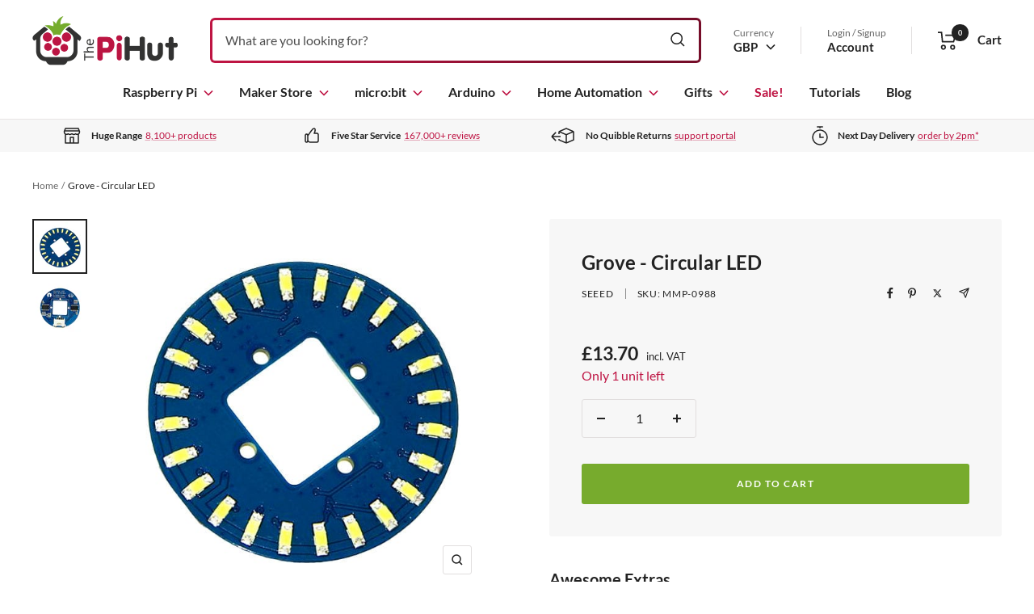

--- FILE ---
content_type: text/html; charset=UTF-8
request_url: https://api.reviews.co.uk/json-ld/product/richsnippet?sku=MMP-0988%3B20063083102270&store=the-pi-hut&url=https://thepihut.com/products/grove-circular-led&data=true
body_size: -157
content:
{
	"@context" : "http://schema.org",
	"@type" : "Product"

  			
		    ,"name" : "Grove - Circular LED",
		"image" : "https://cdn.shopify.com/s/files/1/0176/3274/products/grove-circular-led-seeed-mmp-0988-40332678037699.jpg?v=1680271707",
				"sku" : "MMP-0988"
		    
}


--- FILE ---
content_type: text/css
request_url: https://thepihut.com/cdn/shop/t/136/assets/theme.css?v=63733729676082206101757348637
body_size: 22054
content:
@charset "UTF-8";html{box-sizing:border-box;-webkit-font-smoothing:antialiased;-moz-osx-font-smoothing:grayscale;-webkit-text-size-adjust:100%;-moz-text-size-adjust:100%;-ms-text-size-adjust:100%;text-size-adjust:100%;-ms-touch-action:manipulation;touch-action:manipulation;overflow-x:hidden}*,*:before,*:after{box-sizing:inherit}*{margin:0;padding:0}a{color:inherit;text-decoration:none}p,h1,h2,h3,h4,h5,h6{overflow-wrap:break-word}h1,h2,h3,h4,h5,h6{font-weight:400}button,input,select,textarea{color:inherit;font:inherit;margin:0;text-align:inherit}button,[type=submit]{padding:0;overflow:visible;background:none;border:none;border-radius:0;cursor:pointer;-webkit-appearance:none;appearance:none;touch-action:manipulation}img,video{height:auto;max-width:100%;border-style:none;vertical-align:top}img:-moz-loading{visibility:hidden}iframe{border:0}table{border-collapse:collapse;border-spacing:0}td,th{padding:0}[hidden]{display:none}b,strong{font-weight:var(--font-weight-body-bold)}hr{color:rgb(var(--color-border))}html{font-family:var(--font-family-body);font-size:var(--base-font-size);line-height:var(--base-line-height);font-weight:var(--font-weight-body);font-style:var(--font-style-body);color:rgb(var(--color-text));background:rgb(var(--color-bg));scroll-behavior:smooth;scroll-padding-top:calc(var(--header-height, 0px) * var(--enable-sticky-header) + var(--announcement-bar-height, 0px) * var(--enable-sticky-announcement-bar) + var(--anchor-offset, 20px))}@media screen and (prefers-reduced-motion: reduce){html{scroll-behavior:auto}}.o-container,.shopify-policy__container.shopify-policy__container{width:100%;max-width:var(--container-max-width);margin-left:auto;margin-right:auto;padding-left:var(--container-gutter);padding-right:var(--container-gutter)}.o-container--flush{padding-left:0;padding-right:0}@media screen and (max-width: 1024px){.o-container--flush--medium-down{padding-left:0;padding-right:0}}.o-container--narrow{max-width:calc(760px + var(--container-gutter) * 2)}.o-container--medium{max-width:calc(960px + var(--container-gutter) * 2)}.o-anchor{scroll-margin-top:calc(0px * var(--enable-sticky-header) + 0px * var(--enable-sticky-announcement-bar) + 20px);scroll-margin-top:calc(var(--header-height, 0px) * var(--enable-sticky-header) + var(--announcement-bar-height, 0px) * var(--enable-sticky-announcement-bar) + var(--anchor-offset, 20px))}.o-tap-area{position:relative}.o-tap-area:before{content:"";position:absolute;top:-6px;left:-6px;bottom:-6px;right:-6px}.o-tap-area--large:before{top:-10px;left:-10px;bottom:-10px;right:-10px}.js .no-js{display:none!important}.js .no-focus-outline *:focus{outline:none}.skip-to-content:focus{clip:auto;width:auto;height:auto;margin:0;color:rgb(var(--color-text));background-color:rgb(var(--color-bg));padding:10px;opacity:1;z-index:10000;transition:none}.visually-hidden{position:absolute!important;overflow:hidden;clip:rect(0 0 0 0);height:1px;width:1px;margin:-1px;padding:0;border:0}:lang(ar) *{letter-spacing:normal!important}p:first-child,.rte h1:first-child,.rte h2:first-child,.rte h3:first-child,.rte h4:first-child,.rte h5:first-child,.rte h6:first-child,blockquote:first-child,.rte blockquote:first-child{margin-top:0}p:last-child,.rte h1:last-child,.rte h2:last-child,.rte h3:last-child,.rte h4:last-child,.rte h5:last-child,.rte h6:last-child,blockquote:last-child,.rte blockquote:last-child{margin-bottom:0}p{margin-bottom:1em}strong,b{font-weight:var(--font-weight-body-bold)}.heading,.rte h1,.rte h2,.rte h3,.rte h4,.rte h5,.rte h6{display:block;font-family:var(--font-family-heading);font-weight:var(--font-weight-heading);font-style:var(--font-style-heading)}.heading-h0{font-size:40px;line-height:1.1}@media screen and (min-width: 768px){.heading-h0{font-size:60px}}.heading-h1,.rte h1{font-size:32px;line-height:1.125}@media screen and (min-width: 768px){.heading-h1,.rte h1{font-size:40px}}.heading-h2,.rte h2{font-size:28px;line-height:1.14285}@media screen and (min-width: 768px){.heading-h2,.rte h2{font-size:32px}}.heading-h3,.rte h3{font-size:20px;line-height:1.2}@media screen and (min-width: 768px){.heading-h3,.rte h3{font-size:24px}}.heading-h4,.rte h4{font-size:20px;line-height:1.33333}@media screen and (min-width: 768px){.heading-h4,.rte h4{font-size:20px}}.heading-h5,.rte h5{font-size:16px;line-height:1.5}@media screen and (min-width: 768px){.heading-h5,.rte h5{font-size:16px}}.heading-h6,.rte h6{font-size:14px;line-height:1.4285;text-transform:uppercase;letter-spacing:.15em}@media screen and (min-width: 768px){.heading-h6,.rte h6{font-size:14px}}.subheading{display:block;text-transform:uppercase;letter-spacing:.15em}.subheading-h0{font-size:24px;line-height:1.1}@media screen and (min-width: 768px){.subheading-h0{font-size:28px}}.subheading-h1{font-size:20px;line-height:1.125}@media screen and (min-width: 768px){.subheading-h1{font-size:24px}}.subheading-h2{font-size:16px;line-height:1.14285}@media screen and (min-width: 768px){.subheading-h2{font-size:20px}}.subheading-h3{font-size:14px;line-height:1.2}@media screen and (min-width: 768px){.subheading-h3{font-size:16px}}.subheading-h4{font-size:13px;line-height:1.33333}@media screen and (min-width: 768px){.subheading-h4{font-size:14px}}.deck-text{max-width:600px;margin-left:auto;margin-right:auto}.heading+.deck-text{margin-top:16px}.blockquote,.rte blockquote{border-left:5px solid rgb(var(--color-border));padding:12px 0 12px 24px;font-size:18px;line-height:1.33333}@media screen and (min-width: 768px){.blockquote,.rte blockquote{font-size:24px}}.text--default{font-size:var(--base-font-size)}.text--small{font-size:calc(var(--base-font-size) - 2px)}.text--x-small{font-size:calc(var(--base-font-size) - 3px)}.text--xx-small{font-size:calc(var(--base-font-size) - 4px)}.text--xxx-small{font-size:calc(var(--base-font-size) - 5px)}.text--subdued{color:rgba(var(--color-text),.7)}.text--strong{font-weight:var(--font-weight-body-bold)}p a:not(.button),p a:not(.btn),.rte a:not(.button),.rte a:not(.btn),.link{color:rgb(var(--color-link));text-decoration:underline;text-underline-offset:2px;-webkit-text-decoration-color:rgba(var(--color-link),.35);text-decoration-color:rgba(var(--color-link),.35);transition:color .2s ease-in-out,-webkit-text-decoration-color .2s ease-in-out;transition:text-decoration-color .2s ease-in-out,color .2s ease-in-out;transition:text-decoration-color .2s ease-in-out,color .2s ease-in-out,-webkit-text-decoration-color .2s ease-in-out}@media screen and (pointer: fine){p a:not(.button):hover,p a:not(.btn):hover,.rte a:not(.button):hover,.rte a:not(.btn):hover,.link:hover{color:rgb(var(--color-link));-webkit-text-decoration-color:rgb(var(--color-link));text-decoration-color:rgb(var(--color-link))}}.link--hover{transition:color .2s ease-in-out}.link--hover:hover,.link--active{color:rgb(var(--color-link))}.list--unstyled{margin:0;padding:0;list-style:none}.unordered-list,.text-container ul,.rte ul{margin-left:1.25em;margin-right:0;padding:0}.unordered-list li,.text-container ul li,.rte ul li{padding:2px 0 2px 5px}.unordered-list li::marker,.text-container ul li::marker,.rte ul li::marker{color:inherit;font-size:inherit}.ordered-list,.text-container ol,.rte ol{margin-left:1.25em;margin-right:0;padding:0}.ordered-list li,.text-container ol li,.rte ol li{padding:2px 0 2px 5px}.ordered-list li::marker,.text-container ol li::marker,.rte ol li::marker{color:inherit;font-size:inherit}.table-wrapper{overflow-x:auto}.table,.rte table{--table-spacing: 16px;width:100%}@media screen and (min-width: 1025px){.table,.rte table{--table-spacing: 24px}}.table--loose{--table-spacing: 24px}@media screen and (min-width: 1025px){.table--loose{--table-spacing: 32px}}.table th:not([class*=text--]),.rte table th:not([class*=text--]){text-align:left}.table th,.rte table th{padding-left:var(--table-spacing);padding-right:var(--table-spacing);padding-bottom:15px;border-bottom:1px solid rgb(var(--color-border))}.table td.half-spaced,.rte table td.half-spaced{padding:calc(var(--table-spacing) / 2)}.table td{padding:var(--table-spacing);padding-bottom:0}.rte table td{padding:var(--table-spacing)}.table tr[onclick]{cursor:pointer}.table tfoot tr:first-child td,.rte table tfoot tr:first-child td{border-top:1px solid rgb(var(--color-border))}@media screen and (max-width: 767px){.table tfoot td,.rte table tfoot td{padding-top:16px}}.table--bordered td{border-top:1px solid rgb(var(--color-border));padding-bottom:var(--table-spacing)}.table--bordered th{border-bottom:0}.table--footered tbody tr:last-child td{padding-bottom:var(--table-spacing)}.rte tbody tr{border-top:1px solid rgb(var(--color-border));border-bottom:1px solid rgb(var(--color-border))}.rte p:not(.heading)+p,.rte p+form{margin-top:24px}@media screen and (min-width: 1025px){.rte p+form{margin-top:32px}}.rte h1{margin:48px 0 24px}@media screen and (min-width: 1025px){.rte h1{margin:48px 0 32px}}.rte h2,.rte h3,.rte h4,.rte h5,.rte h6{margin:32px 0 16px}@media screen and (min-width: 1025px){.rte h2,.rte h3,.rte h4{margin:36px 0 24px}}@media screen and (min-width: 1025px){.rte h5,.rte h6{margin:36px 0 16px}}.blockquote,.rte blockquote{margin:40px 0}@media screen and (min-width: 1025px){.blockquote,.rte blockquote{margin:48px 0 64px}}.rte img:not([style*=float]){display:block;margin:34px 0}.rte ul,.rte ol{margin-top:1em;margin-bottom:1em}.rte ul ul,.rte ul ol,.rte ol ul,.rte ol ol{margin-top:0;margin-bottom:0}.rte hr,.rte table,.rte .table-wrapper{margin-top:1em;margin-bottom:1em}.rte>:first-child{margin-top:0}.rte>:last-child{margin-bottom:0}.form__banner:not(:last-child){margin-bottom:24px}.form__info{margin-top:0;margin-bottom:24px}.form__submit{margin-top:var(--form-submit-margin)}.form__submit--closer{margin-top:calc(var(--form-submit-margin) / 2)}.form__secondary-action{display:block;width:100%;margin-top:16px;text-align:center}.form__secondary-action .link{padding-left:8px}@media screen and (min-width: 1025px){.form__banner:not(:last-child),.form__info{margin-bottom:32px}}.input{position:relative}.input+.input,.input+.input-row,.input-row+.input-row,.input-row+.input{margin-top:var(--form-input-gap)}.input__field,#shopify-product-reviews .spr-form-input-text,#shopify-product-reviews .spr-form-input-email,#shopify-product-reviews .spr-form-input-textarea{-webkit-appearance:none;appearance:none;width:100%;padding:20px 16px 3px;text-align:left;border-radius:var(--button-border-radius);border:1px solid rgba(var(--color-text),.15);box-shadow:none;background:transparent;color:var(--color-text);transition:border .2s ease-in-out,box-shadow .2s ease-in-out}.input__field--non-labelled{padding-top:12px;padding-bottom:12px}.input__field:focus,select:focus,#shopify-product-reviews .spr-form-input-text:focus,#shopify-product-reviews .spr-form-input-email:focus,#shopify-product-reviews .spr-form-input-textarea:focus{border-color:rgb(var(--color-text));box-shadow:0 0 0 1px rgb(var(--color-text)) inset;outline:none}.input__field::placeholder{color:rgba(var(--color-text),.7)}.input__field--transparent{background:transparent}.input__field--textarea,#shopify-product-reviews .spr-form-input-textarea{resize:vertical;height:auto;padding-top:20px;padding-bottom:12px;vertical-align:top;line-height:inherit}.input__label{position:absolute;font-size:16px;top:0;left:16px;pointer-events:none;transform-origin:left top;transition:transform .2s ease-in-out;transform:translateY(17.2px);color:rgba(var(--color-text),.7);line-height:1;white-space:nowrap}[focus-within]~.input__label,.is-filled~.input__label{transform:translateY(6px) scale(.75)}:focus-within~.input__label,.is-filled~.input__label{transform:translateY(6px) scale(.75)}.input__block-label{display:inline-block;margin-bottom:8px}.input__field-link{position:absolute;top:50%;transform:translateY(-50%);right:18px}.input__submit-icon{position:absolute;top:50%;right:20px;transform:translateY(-50%)}.input-row .button,.input-row #ReviewsWidget .R-Button,#ReviewsWidget .input-row .R-Button{width:100%}@media screen and (min-width: 768px){.input-row{display:grid;grid-template-columns:repeat(auto-fit,minmax(10px,1fr));grid-gap:var(--form-input-gap);gap:var(--form-input-gap)}.input-row .input{margin-top:0}.input+.input--checkbox,.input-row+.input--checkbox{margin-top:30px}.input__field-link{right:18px}}.input-prefix{display:flex;align-items:center;justify-content:space-between;padding:8px 10px;border:1px solid rgb(var(--color-border))}.input-prefix__field{padding:0;background:transparent;-webkit-appearance:none;appearance:none;-moz-appearance:textfield;min-width:0;width:100%;border:none;text-align:right}.input-prefix__field::-webkit-outer-spin-button,.input-prefix__field::-webkit-inner-spin-button{-webkit-appearance:none;margin:0}.checkbox-container{display:flex;align-items:baseline}.checkbox-container+.checkbox-container{margin-top:10px}.checkbox{position:relative;top:2px;-webkit-appearance:none;flex:none;width:14px;height:14px;border:1px solid rgb(var(--color-border));background-color:rgb(var(--color-bg));border-radius:0;transition:background-color .2s ease-in-out,border .2s ease-in-out;cursor:pointer}.checkbox:checked{border-color:rgb(var(--color-text));background-color:rgb(var(--color-text));background-image:url([data-uri]);background-position:center;background-repeat:no-repeat}.checkbox:disabled+label{opacity:.7;cursor:default}.checkbox+label{cursor:pointer;padding-left:12px}@media screen and (min-width: 1025px){.checkbox-container+.checkbox-container{margin-top:6px}}.select-wrapper{position:relative}.select{-webkit-appearance:none;appearance:none;display:flex;align-items:center;justify-content:space-between;padding:12px 16px;width:100%;border:1px solid rgb(var(--color-border));border-radius:var(--button-border-radius);background:transparent;cursor:pointer}.is-filled .select{padding-top:20px;padding-bottom:3px}.is-filled .select--non-labelled{padding-top:12px;padding-bottom:12px}.select--collapse-start{border-top-left-radius:0;border-bottom-left-radius:0}.select--collapse-end{border-top-right-radius:0;border-bottom-right-radius:0}.select svg{margin-left:20px}.select svg{transition:transform .25s ease-in-out}.select~svg{right:18px}.select~svg{position:absolute;top:calc(50% - 4px)}.select__selected-value{position:relative;display:flex;align-items:center;top:-1px;max-width:100%;white-space:nowrap;overflow:hidden;text-overflow:ellipsis}.select--small{font-size:14px;padding:6px 12px}.select--small svg{margin-left:10px}.select--small svg{margin-right:10px}.select[aria-expanded=true] svg{transform:rotate(180deg)}@media screen and (min-width: 768px){.select__selected-value{pointer-events:none}}.range{-webkit-appearance:none;appearance:none;width:100%;background:transparent}.range::-webkit-slider-thumb{-webkit-appearance:none}.range::-webkit-slider-thumb{position:relative;height:14px;width:14px;border-radius:100%;border:none;background:rgb(var(--color-bg));cursor:pointer;margin-top:-5px;z-index:1;box-shadow:0 0 0 5px rgb(var(--color-text)) inset}.range::-webkit-slider-runnable-track{width:100%;height:6px;cursor:pointer;background:rgb(var(--color-border));border-radius:4px;border:none}.range::-moz-range-thumb{height:14px;width:14px;border-radius:100%;border:none;background:rgb(var(--color-bg));cursor:pointer;box-shadow:0 0 0 5px rgb(var(--color-text)) inset}.range::-moz-range-progress,.range::-moz-range-track{width:100%;height:6px;cursor:pointer;border-radius:4px;border:none}.range::-moz-range-progress{background-color:rgba(var(--color-text),.7)}.range::-moz-range-track{background-color:rgb(var(--color-border))}@media not screen and (pointer: fine){.range::-webkit-slider-thumb{height:20px;width:20px;margin-top:-7px;box-shadow:0 0 0 7px rgb(var(--color-text)) inset}.range::-moz-range-thumb{height:20px;width:20px;box-shadow:0 0 0 7px rgb(var(--color-text)) inset}}.range-group{height:6px;background:linear-gradient(to right,rgb(var(--color-border)) var(--range-min),rgba(var(--color-text),.7) var(--range-min),rgba(var(--color-text),.7) var(--range-max),rgb(var(--color-border)) var(--range-max));border-radius:4px}.range-group .range{pointer-events:none;height:6px;vertical-align:top}.range-group .range::-webkit-slider-runnable-track{background:none}.range-group .range::-webkit-slider-thumb{pointer-events:auto}.range-group .range::-moz-range-progress,.range-group .range::-moz-range-track{background:none}.range-group .range::-moz-range-thumb{pointer-events:auto}.range-group .range:last-child{position:absolute;top:0;left:0}code[class*=language-],pre[class*=language-],pre{color:rgb(var(--color-text));background:none;text-shadow:0 1px white;font-family:Consolas,Monaco,Andale Mono,Ubuntu Mono,monospace;font-size:1em;text-align:left;white-space:pre;word-spacing:normal;word-break:normal;word-wrap:normal;line-height:1.5;-moz-tab-size:4;-o-tab-size:4;tab-size:4;-webkit-hyphens:none;-moz-hyphens:none;-ms-hyphens:none;hyphens:none}pre[class*=language-]::-moz-selection,pre[class*=language-] ::-moz-selection,code[class*=language-]::-moz-selection,code[class*=language-] ::-moz-selection{text-shadow:none;background:#b3d4fc}pre[class*=language-]::selection,pre[class*=language-] ::selection,code[class*=language-]::selection,code[class*=language-] ::selection{text-shadow:none;background:#b3d4fc}@media print{code[class*=language-],pre[class*=language-]{text-shadow:none}}pre[class*=language-],pre{padding:1em;margin:.5em 0;overflow:auto}:not(pre)>code[class*=language-],pre[class*=language-],pre{background:rgb(var(--color-secondary-bg))}:not(pre)>code[class*=language-]{padding:.1em;border-radius:.3em;white-space:normal}.token.comment,.token.prolog,.token.doctype,.token.cdata{color:#708090}.token.punctuation{color:#999}.token.namespace{opacity:.7}.token.property,.token.tag,.token.boolean,.token.number,.token.constant,.token.symbol,.token.deleted{color:#905}.token.selector,.token.attr-name,.token.string,.token.char,.token.builtin,.token.inserted{color:#690}.token.operator,.token.entity,.token.url,.language-css .token.string,.style .token.string{color:#9a6e3a;background:#ffffff80}.token.atrule,.token.attr-value,.token.keyword{color:#07a}.token.function,.token.class-name{color:#dd4a68}.token.regex,.token.important,.token.variable{color:#e90}.token.important,.token.bold{font-weight:700}.token.italic{font-style:italic}.token.entity{cursor:help}div.code-toolbar{position:relative}div.code-toolbar>.toolbar{position:absolute;z-index:1;top:8px;right:8px;transition:opacity .3s ease-in-out;opacity:0}div.code-toolbar:hover>.toolbar{opacity:1}div.code-toolbar:focus-within>.toolbar{opacity:1}div.code-toolbar>.toolbar>.toolbar-item{display:inline-block}div.code-toolbar>.toolbar>.toolbar-item>a{cursor:pointer}div.code-toolbar>.toolbar>.toolbar-item>button{background:none;border:0;color:inherit;font:inherit;line-height:normal;overflow:visible;padding:0;-webkit-user-select:none;-moz-user-select:none;-ms-user-select:none}div.code-toolbar>.toolbar>.toolbar-item>a,div.code-toolbar>.toolbar>.toolbar-item>button,div.code-toolbar>.toolbar>.toolbar-item>span{font-size:13px;padding:6px 8px;background:rgb(var(--color-bg));box-shadow:0 2px 2px #2325331a;border-radius:3px}div.code-toolbar>.toolbar>.toolbar-item>a:hover,div.code-toolbar>.toolbar>.toolbar-item>a:focus,div.code-toolbar>.toolbar>.toolbar-item>button:hover,div.code-toolbar>.toolbar>.toolbar-item>button:focus,div.code-toolbar>.toolbar>.toolbar-item>span:hover,div.code-toolbar>.toolbar>.toolbar-item>span:focus{color:inherit;text-decoration:none;box-shadow:0 4px 11px #252c6126,0 1px 3px #5d649433}.aspect-ratio{position:relative;display:block;margin-left:auto;margin-right:auto}.aspect-ratio img,.aspect-ratio video,.aspect-ratio svg{position:absolute;height:100%;width:100%;max-width:100%;max-height:100%;top:0;left:0;-o-object-fit:cover;object-fit:cover;-o-object-position:center;object-position:center}.aspect-ratio--square img,.aspect-ratio--short img,.aspect-ratio--tall img,.aspect-ratio--x-tall img{position:absolute;width:100%;height:100%;-o-object-fit:contain;object-fit:contain;top:0;left:0}.aspect-ratio--cover img,.aspect-ratio--cover video,.aspect-ratio--cover svg{o-object-fit:cover;object-fit:cover}.aspect-ratio--square{padding-bottom:100%!important}.aspect-ratio--short{padding-bottom:75%!important}.aspect-ratio--tall{padding-bottom:133%!important}.aspect-ratio--x-tall{padding-bottom:150%!important}.aspect-ratio--wide{padding-bottom:56.25%!important}@supports (aspect-ratio: 1/1){.aspect-ratio{padding-bottom:0!important;aspect-ratio:var(--aspect-ratio)}.aspect-ratio--natural img,.aspect-ratio--natural video,.aspect-ratio--natural svg{position:relative;width:auto}.aspect-ratio--square{aspect-ratio:1}.aspect-ratio--short{aspect-ratio:4/3}.aspect-ratio--tall{aspect-ratio:3/4}.aspect-ratio--x-tall{aspect-ratio:2/3}.aspect-ratio--wide{aspect-ratio:16/9}}.placeholder-image{position:relative;padding-bottom:75%;background-color:rgb(var(--color-secondary-bg))}@media screen and (min-width: 1025px){.placeholder-image{padding-bottom:45%}}.placeholder-background{background-color:rgb(var(--color-secondary-bg))}.placeholder-image svg{position:absolute;top:0;left:0;width:100%;height:100%}.video-wrapper{display:block;position:relative}.video-wrapper:after{content:"";display:block;padding-bottom:56.25%;pointer-events:none}.video-wrapper iframe{position:absolute;top:0;left:0;width:100%;height:100%}.video-wrapper--cover{overflow:hidden;width:100%;height:100%}.video-wrapper--cover:after{display:none}.video-wrapper--cover iframe{position:absolute;top:50%!important;left:50%!important;right:auto!important;width:100%;width:var(--video-width, 100%);height:100%;height:var(--video-height, 100%);transform:translate(-50%,-50%)}@media (min-aspect-ratio: 16/9){.video-wrapper--cover iframe{--video-height: 56.25vw}}@media (max-aspect-ratio: 16/9){.video-wrapper--cover iframe{--video-width: 177.78vh;height:calc(var(--video-height) + 200px)}}.video-wrapper--inert iframe{pointer-events:none}.video-wrapper--native{aspect-ratio:var(--aspect-ratio)}.video-wrapper--native video{width:100%;height:100%}.video-wrapper--native:after{display:none}@supports not (aspect-ratio: 1){.video-wrapper--native video{position:absolute;top:0;right:0;bottom:0;left:0}.video-wrapper--native:after{display:block;padding-bottom:calc(100% / var(--aspect-ratio))}}.video-wrapper__poster{position:absolute;display:flex;align-items:center;justify-content:center;top:0;left:0;width:100%;height:100%;cursor:pointer}.video-wrapper__poster,.video-wrapper iframe{opacity:1;visibility:visible;transition:opacity .25s ease-in-out,visibility .25s ease-in-out}.video-wrapper__poster-content{position:absolute}.video-wrapper__poster-image{-o-object-fit:cover;object-fit:cover;-o-object-position:center;object-position:center;height:100%;width:100%}@keyframes playButtonRipple{0%{box-shadow:0 0 rgb(var(--color-play-button-bg)),0 0 rgb(var(--color-play-button-bg))}to{box-shadow:0 0 0 9px rgba(var(--color-play-button-bg),0),0 0 0 18px rgba(var(--color-play-button-bg),0)}}@media screen and (min-width: 1025px){@keyframes playButtonRipple{0%{box-shadow:0 0 rgb(var(--color-play-button-bg)),0 0 rgb(var(--color-play-button-bg))}to{box-shadow:0 0 0 17px rgba(var(--color-play-button-bg),0),0 0 0 32px rgba(var(--color-play-button-bg),0)}}}.video-wrapper__play-button{border-radius:100%}.video-wrapper__play-button--ripple{animation:playButtonRipple 1.4s ease-in-out infinite}.video-wrapper__play-button:not(:only-child){margin-bottom:32px}@media screen and (min-width: 1025px){.video-wrapper__play-button:not(:only-child){margin-bottom:40px}}@media screen and (min-width: 1025px){.video-wrapper__play-button--large svg{width:104px;height:104px}}.icon{display:block;vertical-align:middle;background:none;pointer-events:none;overflow:visible}.icon--inline{display:inline-block}.icon-text{display:flex;align-items:center}.icon-text svg,.icon-text img{margin-right:12px}.banner{display:flex;justify-content:flex-start;align-items:flex-start;padding:12px 16px}.banner--centered{justify-content:center}.banner--margin{margin-top:24px}.banner__ribbon{margin-right:10px}.banner__content{margin:0}.banner--success{--color-text: rgb(var(--color-success));background:rgb(var(--color-success-bg));color:rgb(var(--color-success))}.banner--error{--color-text: rgb(var(--color-error));background:rgb(var(--color-error-bg));color:rgb(var(--color-error))}.banner__content ul{list-style-position:inside;padding-left:10px}@media screen and (min-width: 768px){.banner{padding:13px 18px}}[data-tooltip]{position:relative}[data-tooltip]:before{position:absolute;content:attr(data-tooltip);bottom:calc(100% + 6px);left:50%;padding:5px 10px;white-space:nowrap;background:rgb(var(--color-text));color:rgb(var(--color-bg));font-size:calc(var(--base-font-size) - 2px);pointer-events:none;visibility:hidden;opacity:0;transition:visibility .2s ease-in-out,opacity .2s ease-in-out;z-index:1;transform:translate(-50%)}[data-tooltip]:after{position:absolute;content:"";left:calc(50% - 7px);bottom:calc(100% + 1px);width:0;height:0;border-width:6px;border-style:solid;border-color:transparent transparent rgb(var(--color-text)) rgb(var(--color-text));visibility:hidden;z-index:1;opacity:0;transition:visibility .2s ease-in-out,opacity .2s ease-in-out;transform:rotate(-45deg);box-shadow:-1px 1px 1px #0000001a}[data-tooltip]:hover:before,[data-tooltip]:hover:after{opacity:1;visibility:visible}[data-tooltip-position=bottom-left]:before{top:calc(100% + 4px);bottom:auto;left:auto;right:-6px;transform:none}[data-tooltip-position=bottom-left]:after{top:calc(100% - 1px);transform:rotate(135deg);left:calc(50% - 6px)}.bubble-count{position:relative;display:inline-flex;align-items:center;justify-content:center;font-size:9px;height:21px;min-width:21px;line-height:1;border-radius:21px;letter-spacing:0;background:rgb(var(--color-text));color:rgb(var(--color-bg));transition:background .2s ease-in-out,color .2s ease-in-out}.bubble-count--top{vertical-align:top}.empty-state{position:relative;text-align:center;margin:100px 0}@media screen and (min-width: 768px) and (max-width: 1024px){.empty-state{margin-top:150px;margin-bottom:150px}}@media screen and (min-width: 1025px){.empty-state{margin-top:225px;margin-bottom:225px}}.empty-state__text{margin-top:16px}.empty-state .button-wrapper,.empty-state--bottom-only{margin-top:24px}@media screen and (min-width: 768px){.empty-state--bottom-only{margin-top:50px}}.linklist__item:not(:first-child){padding-top:12px}@media screen and (min-width: 1025px){.linklist__item:not(:first-child){padding-top:6px}}.linklist__item a{display:inline-block;word-break:break-word}.breadcrumb{z-index:1;font-size:12px}.breadcrumb--floating{position:absolute;top:0;left:0}.breadcrumb__list{display:inline-flex;list-style:none;padding:32px 0;margin:0}.breadcrumb__item+.breadcrumb__item:before{content:"/";margin:0 4px;opacity:.7;float:left}.breadcrumb__link{transition:opacity .2s ease-in-out}.breadcrumb__link:not([aria-current=page]):not(:hover){opacity:.7}.pagination{display:flex;justify-content:center;margin-top:40px}@media screen and (min-width: 768px){.pagination{margin-top:48px}}.pagination[hidden]{display:none}.pagination__nav{display:table;border-collapse:separate;table-layout:fixed}.pagination__nav-item{position:relative;display:table-cell;box-shadow:1px 0 rgb(var(--color-border)),0 1px rgb(var(--color-border)),1px 1px rgb(var(--color-border)),1px 0 rgb(var(--color-border)) inset,0 1px rgb(var(--color-border)) inset;vertical-align:middle;height:47px;width:47px;text-align:center}@media screen and (min-width: 768px){.pagination__nav-item{height:56px;width:56px}}a.pagination__nav-item{cursor:pointer}.pagination__nav-item[hidden]{display:none}.pagination__nav-item svg{margin:0 auto}.pagination__nav-item[aria-current]:before{content:"";position:absolute;max-width:calc(100% - 3px);max-height:calc(100% - 3px);top:2px;left:2px;right:0;bottom:0;pointer-events:none;z-index:1;box-shadow:0 0 0 2px currentColor}.dots-nav{display:flex;margin:-6px;justify-content:flex-start;flex-wrap:wrap;pointer-events:none}.dots-nav--large{display:flex;margin:-12px;justify-content:flex-start;flex-wrap:wrap}.dots-nav--centered{justify-content:center}.dots-nav__item{position:relative;width:6px;height:6px;margin:6px;background:transparent;border:1px solid rgb(var(--color-dots));border-radius:50%;pointer-events:auto}.dots-nav__item[aria-current=true]{background:rgb(var(--color-dots))}.dots-nav--large .dots-nav__item{position:relative;width:12px;height:12px;margin:12px}.prev-next-buttons{display:inline-grid;pointer-events:none}@media screen and (min-width: 768px){.prev-next-button:not(.prev-next-button--small){width:56px;height:56px}}.prev-next-buttons--row{grid-auto-flow:column}.prev-next-button{display:flex;height:40px;width:40px;justify-content:center;align-items:center;color:rgb(var(--root-color-text));color:rgb(var(--color-prev-next-button, var(--root-color-text)));pointer-events:auto;overflow:hidden}.prev-next-button[disabled]{color:rgba(var(--color-prev-next-button),.3)}.prev-next-button svg{width:100%}.tabs-nav{position:relative;display:block;margin-bottom:32px}.tabs-nav:not(:first-child){margin-top:24px}@media screen and (min-width: 768px){.tabs-nav:not(:first-child){margin-top:32px}}.tabs-nav__scroller{display:block}.tabs-nav__scroller-inner{position:relative;line-height:1}.tabs-nav__item-list{display:inline-grid;grid-auto-flow:column;grid-auto-columns:max-content;justify-content:flex-start;gap:32px;vertical-align:top;box-shadow:0 -1px rgb(var(--color-border)) inset}@media screen and (min-width: 768px){.tabs-nav__item-list{gap:54px}}.tabs-nav__item{padding-bottom:18px;opacity:.7;transition:opacity .25s ease-in-out}.tabs-nav__item[aria-expanded=true]{opacity:1}.tabs-nav__item--link--active{box-shadow:inset 0 -2px rgb(var(--color-text))}.tabs-nav__position{position:absolute;bottom:0;left:0;height:2px;width:100%;background:currentColor;transform:scaleX(0) translate(0);transform:scaleX(var(--scale, 0)) translate(var(--translate, 0));transform-origin:left}.tabs-nav__position.is-initialized{transition:transform .4s ease-in-out}@supports (scale: 0){.tabs-nav__position{scale:0 1;scale:var(--scale, 0) 1;translate:0;translate:calc(var(--translate, 0) * var(--scale, 0));transform:none}.tabs-nav__position.is-initialized{transition:scale .2s ease-in-out,translate .4s ease-in-out}}.tabs-nav--center .tabs-nav__scroller-inner{max-width:max-content;margin-left:auto;margin-right:auto}.tabs-nav__arrows{display:none;position:absolute;top:-5px;right:0;z-index:1}.tabs-nav__scroller.is-scrollable+.tabs-nav__arrows{display:flex}.tabs-nav__arrow-item{display:flex;align-items:center;justify-content:center;width:24px;height:24px;background:rgb(var(--color-bg));border:1px solid rgb(var(--color-border))}.tabs-nav__arrow-item+.tabs-nav__arrow-item{border-left:none}.tabs-nav__arrow-item[disabled]{cursor:not-allowed}.tabs-nav__arrow-item[disabled] svg{opacity:.3}.tabs-nav[arrows] .tabs-nav__scroller{overflow:hidden}.tabs-nav[arrows] .tabs-nav__scroller.is-scrollable:before{content:"";position:absolute;width:48px;height:100%;top:-2px;right:48px;z-index:1;pointer-events:none;background:linear-gradient(to left,rgb(var(--color-bg)),rgba(var(--color-bg),0));background:linear-gradient(to left,rgb(var(--section-background, var(--color-bg))),rgba(var(--section-background, var(--color-bg)),0))}.tabs-nav[arrows] .tabs-nav__item-list{width:100%;margin-right:0;min-width:max-content}.tabs-nav[arrows] .tabs-nav__item-list:after{display:block;content:"";width:35px}.tabs-nav--no-border.tabs-nav--narrow{margin-bottom:24px}@media screen and (min-width: 768px){.tabs-nav--no-border.tabs-nav--narrow{margin-bottom:32px}}.tabs-nav--no-border .tabs-nav__item-list{box-shadow:none}.tabs-nav--no-border.tabs-nav--narrow .tabs-nav__item{padding-bottom:5px}@media screen and (min-width: 768px){.tabs-nav--narrow .tabs-nav__item-list{gap:40px}}@media screen and (min-width: 768px){.tabs-nav--loose .tabs-nav__item-list{gap:72px}}@media screen and (max-width: 1024px){.tabs-nav--edge2edge{margin-left:calc(-1 * var(--container-gutter));margin-right:calc(-1 * var(--container-gutter))}}@media screen and (max-width: 1024px){.tabs-nav--edge2edge .tabs-nav__scroller-inner{padding-left:var(--container-gutter);padding-right:var(--container-gutter);min-width:max-content}}.mobile-toolbar{position:-webkit-sticky;position:sticky;top:calc(var(--enable-sticky-header) * 0px + 0px * var(--enable-sticky-announcement-bar));top:calc(var(--enable-sticky-header) * var(--header-height, 0px) + var(--announcement-bar-height, 0px) * var(--enable-sticky-announcement-bar));display:flex;align-items:stretch;visibility:visible;z-index:2;transition:margin-top .2s ease-in-out,visibility .2s ease-in-out}.mobile-toolbar.is-collapsed{margin-top:-48px;visibility:hidden}.mobile-toolbar--fixed{position:relative;top:0}.mobile-toolbar__item{display:flex;flex:1 0 0;justify-content:center;align-items:center;padding:11px;border-top:1px solid rgb(var(--color-border));border-bottom:1px solid rgb(var(--color-border));background:rgb(var(--color-bg))}.mobile-toolbar__item+.mobile-toolbar__item{border-left:1px solid rgb(var(--color-border))}.mobile-toolbar__item .icon--chevron{margin-left:10px}.mobile-nav__item{display:flow-root}.mobile-nav__item:not(:last-child){border-bottom:1px solid rgba(var(--color-text),.15)}.mobile-nav__link{display:flex;align-items:center;justify-content:space-between;width:100%;margin:0;font-weight:700;padding:21px 0}.mobile-nav__footer{display:flex;justify-content:space-between}.mobile-nav__link--summary{list-style:none;cursor:pointer}.mobile-nav__link--summary::-webkit-details-marker{display:none}.js details[open]>.mobile-nav__submenu{transition:transform .25s ease,visibility .25s ease}.js details[open].sub-menu-opening>.mobile-nav__submenu{transform:translate(0);visibility:visible}.mobile-nav__inner-submenu{padding-left:var(--container-gutter);padding-right:var(--container-gutter);padding-bottom:24px;overflow-x:hidden;overflow-y:auto}.js .mobile-nav__submenu{position:absolute;top:0;width:100%;bottom:0;left:0;background-color:#fff;transform:translate(100%);visibility:hidden}.mobile-nav__submenu-close-button{display:flex;align-items:center;font-size:12px;margin-top:21px}.mobile-nav__submenu-close-button .icon{margin-right:12px}.submenu-2-is-open .mobile-nav__submenu--1>.mobile-nav__inner-submenu{height:0;visibility:hidden}@media screen and (max-width: 1024px){.scroller{overflow-x:auto;overflow-y:hidden;scroll-snap-type:x mandatory;margin-left:calc(-1 * var(--container-gutter));margin-right:calc(-1 * var(--container-gutter));scrollbar-width:none}}@media screen and (max-width: 1024px){.scroller::-webkit-scrollbar{display:none}}@media screen and (max-width: 1024px){.scroller__inner{min-width:min-content;padding-left:var(--container-gutter);padding-right:var(--container-gutter);margin-left:auto;margin-right:auto}}.hide-scrollbar{scrollbar-width:none;overflow-x:auto;overflow-y:hidden}.hide-scrollbar::-webkit-scrollbar{display:none}@media screen and (hover: none){.hide-scrollbar--non-hover{scrollbar-width:none;overflow-x:auto;overflow-y:hidden}.hide-scrollbar--non-hover::-webkit-scrollbar{display:none}}.link-bar{position:relative;display:block;text-align:center;margin-bottom:40px}.link-bar__wrapper{position:relative;max-width:100%}.link-bar__linklist{display:flex;flex-wrap:wrap;gap:8px;justify-content:start;align-items:start}.link-bar__link-item{background:rgb(var(--color-bg));font-size:13px;font-weight:var(--font-weight-body-bold);border:2px solid;border-radius:3px}.link-bar__link{padding:7px 14px 8px 13px;display:block}.link-bar__link-item--selected{background:rgb(var(--color-text));color:rgb(var(--color-bg));border-color:rgb(var(--color-text))}@media screen and (max-width: 1024px){.link-bar__scroller-mobile{scroll-snap-type:x proximity;margin-right:calc(-1 * var(--container-gutter))}.link-bar__scroller-mobile .link-bar__linklist{display:grid;grid-auto-flow:column;align-items:center;gap:8px;min-width:max-content;padding-right:var(--container-gutter)}.link-bar__scroller-mobile .link-bar__link-item--selected{scroll-snap-align:center}.link-bar__wrapper{display:inline-flex;align-items:center}.link-bar__wrapper:after{content:"";position:absolute;height:100%;width:var(--container-gutter);top:0;left:100%;background-image:linear-gradient(to left,rgb(var(--color-bg)),rgba(var(--color-bg),.5))}}@media screen and (max-width: 767px){.combo-box{--color-text: var(--root-color-text);--background: var(--root-color-bg);display:flex;position:fixed;left:0;z-index:10;color:rgb(var(--color-text));background:rgb(var(--color-bg));visibility:hidden;flex-direction:column;bottom:0;width:100vw;max-height:75vh;border-radius:10px 10px 0 0;transform:translateY(100%);transition:transform .7s cubic-bezier(.75,0,.175,1),visibility .7s cubic-bezier(.75,0,.175,1)}.combo-box[open]{visibility:visible;transform:translateY(0)}.combo-box__overlay{position:absolute;content:"";height:100vh;width:100%;bottom:calc(100% - 10px);left:0;background:#000;opacity:0;visibility:hidden;transition:opacity .5s ease-in-out,visibility .5s ease-in-out}.combo-box__header{position:relative;display:flex;align-items:center;justify-content:center;padding:18px 32px;min-height:64px;text-align:center;border-radius:10px 10px 0 0;box-shadow:0 1px rgb(var(--color-border))}.combo-box__header,.combo-box__content{background:inherit}.combo-box__title{margin-bottom:0}.combo-box__close-button{position:absolute;top:24px;right:24px;z-index:1}.combo-box[open]>.combo-box__overlay{visibility:visible;opacity:.3}.combo-box__option-list{overflow-x:hidden;overflow-y:auto;padding-left:24px;padding-right:24px;padding-bottom:max(16px,env(safe-area-inset-bottom,0px) + 16px)}.combo-box__option-item{position:relative;width:100%;padding-top:20px;padding-bottom:20px;border-bottom:1px solid rgb(var(--color-border))}.combo-box__option-item:not([hidden]){display:block}.combo-box__option-item:last-child{border-bottom:none}.combo-box__option-item[aria-selected=true]:after{content:"";display:inline-block;width:12px;height:9px;margin-left:12px;background-color:currentColor;-webkit-mask-image:url([data-uri]);mask-image:url([data-uri]);-webkit-mask-repeat:no-repeat;mask-repeat:no-repeat;-webkit-mask-size:12px 9px;mask-size:12px 9px}.combo-box__option-item.is-disabled{color:rgba(var(--color-text),.5)}}@media screen and (min-width: 768px){.combo-box{position:absolute;display:block;top:100%;left:0;width:100%;max-height:245px;overscroll-behavior:contain;overflow:auto;background:rgb(var(--color-bg));z-index:2;padding:8px 0;border:1px solid rgb(var(--color-border));border-top:none;border-radius:0 0 var(--button-border-radius) var(--button-border-radius);transition:opacity .2s ease-in-out,visibility .2s ease-in-out}.combo-box--top{top:auto;bottom:100%;border-top:1px solid rgb(var(--color-border));border-bottom:none;border-radius:var(--button-border-radius) var(--button-border-radius) 0 0}.combo-box:not([open]){visibility:hidden;opacity:0}.combo-box__header{display:none}.combo-box__option-list{min-width:max-content}.combo-box__option-item:not([hidden]){display:flex;align-items:center;width:100%;padding:8px 18px;transition:background .2s ease-in-out;text-align:left}.combo-box__option-item.is-disabled{color:rgba(var(--color-text),.5)}.combo-box__option-item:hover,.combo-box__option-item:focus{background:rgb(var(--color-secondary-bg))}.combo-box__color-swatch{width:16px;height:16px;margin-right:10px;border-radius:var(--color-swatch-border-radius);background-repeat:no-repeat;background-size:cover;background-position:center}.combo-box+.select{transition:border-radius .2s ease-in-out}.combo-box[open]+.select{border-bottom-left-radius:0;border-bottom-right-radius:0}.combo-box--top[open]+.select{border-top-left-radius:0;border-top-right-radius:0}}.collapsible{display:block;height:0;overflow:hidden;visibility:hidden}.no-js .collapsible,.collapsible[open]{height:auto;overflow:visible;visibility:visible}.collapsible-toggle{display:flex;align-items:center;justify-content:space-between;width:100%;padding:18px 0}.collapsible-toggle__selected-value{margin-left:auto;margin-right:12px;font-weight:400;max-width:45%;text-overflow:ellipsis;overflow:hidden;white-space:nowrap}.collapsible-toggle svg{transition:transform .2s ease-in-out}.collapsible-toggle[aria-expanded=true] svg{transform:rotate(180deg)}.animated-plus{position:relative;width:10px;height:10px}.animated-plus:before,.animated-plus:after{position:absolute;content:"";top:50%;left:50%;transform:translate(-50%,-50%) rotate(-90deg);background-color:currentColor;transition:transform .4s ease-in-out,opacity .4s ease-in-out}.animated-plus:before{width:10px;height:2px;opacity:1}.animated-plus:after{width:2px;height:10px}[aria-expanded=true]>.animated-plus:before{opacity:0}[aria-expanded=true]>.animated-plus:before,[aria-expanded=true]>.animated-plus:after{transform:translate(-50%,-50%) rotate(90deg)}.modal{--color-text: var(--root-color-text);--color-bg: var(--root-color-bg);position:fixed;top:0;left:0;font-size:1rem;z-index:10;visibility:hidden;transition:visibility .25s ease-in-out;display:flex;justify-content:center;align-items:center;width:100%;height:100%}.modal[open]{visibility:visible}.modal[open] .modal__inner{transform:scale(1);opacity:1}.modal__overlay{position:fixed;content:"";height:100vh;width:100vw;top:0;left:0;bottom:auto;background:#000;opacity:0;visibility:hidden;transition:opacity .5s ease-in-out,visibility .5s ease-in-out}.modal[open]>.modal__overlay{visibility:visible;opacity:.3}.modal__close-button{position:absolute;top:24px;right:24px;z-index:1}.modal__close-button--fixed{position:fixed;width:48px;height:48px;display:flex;align-items:center;justify-content:center;background:#fff;border:1px solid rgb(var(--color-border));border-radius:var(--swatch-block-border-radius)}.modal__inner{position:relative;display:flow-root;background:rgb(var(--color-bg));color:rgb(var(--color-text));margin:40px;max-height:calc(100vh - 160px);overflow:auto;transform:scale(.8);opacity:0;transition:transform .3s cubic-bezier(.75,0,.175,1),opacity .3s cubic-bezier(.75,0,.175,1);will-change:transform}.modal--product-zoom .modal__inner{width:100%;height:100%}.modal--padding .modal__inner{padding:40px}@media screen and (min-width: 768px){.modal--padding .modal__inner{padding:80px}}@media screen and (min-width: 768px){.modal--max-width .modal__inner{max-width:600px}}.drawer{--color-text: var(--root-color-text);--color-bg: var(--root-color-bg);--color-button-primary-bg: var(--root-color-button-primary-bg);--color-button-primary-text: var(--root-color-button-primary-text);--color-section-bg: initial;position:fixed;display:flex;flex-direction:column;top:0;right:0;text-align:left;width:89vw;max-width:400px;height:100%;max-height:100vh;background:rgb(var(--color-bg));color:rgb(var(--color-text));z-index:10;transform:translate(100%);visibility:hidden;font-size:1rem;transition:transform .6s cubic-bezier(.75,0,.175,1),visibility .6s cubic-bezier(.75,0,.175,1)}.drawer--large{max-width:500px}.drawer--from-left{right:auto;left:0;transform:translate(-100%)}.drawer[open]{transform:translate(0);visibility:visible}.drawer__overlay{content:"";position:fixed;top:0;right:100%;height:100vh;width:100vw;background:#000;opacity:0;visibility:hidden;transition:visibility .6s ease-in-out,opacity .6s ease-in-out}.drawer--from-left .drawer__overlay{left:100%;right:auto}.drawer[open]>.drawer__overlay{visibility:visible;opacity:.3}.drawer__header{position:relative;display:flex;align-items:center;flex-shrink:0;padding-top:20px;padding-bottom:20px;height:var(--header-height);max-height:80px;border-bottom:1px solid rgb(var(--root-color-border));background:rgb(var(--root-color-bg));z-index:1}@media screen and (min-width: 1025px){.drawer__header{padding-top:24px;padding-bottom:24px;max-height:90px}}.drawer__header--shadowed{height:auto;border-bottom:none;padding-bottom:6px}.drawer__header--shadowed:after{content:"";position:absolute;top:100%;left:0;width:100%;height:24px;background:linear-gradient(var(--root-color-bg),rgba(var(--root-color-bg),0));z-index:1;pointer-events:none}.drawer__title{display:flex;justify-content:flex-start;align-items:center;margin:0;max-width:100%}.drawer__title--stack{flex-direction:column;align-items:flex-start;flex-grow:1}.drawer__title .icon{margin-right:12px}.drawer__header-action{margin-left:16px}@media screen and (min-width: 1025px){.drawer__header-action{margin-left:24px}}.drawer__close-button{position:absolute;top:var(--container-gutter);right:var(--container-gutter)}.drawer__header .drawer__close-button{top:calc(50% - 7px)}.drawer__close-button--block{position:relative;top:auto!important;right:auto!important;bottom:auto!important;left:auto!important}.drawer__header,.drawer__content,.drawer__footer{padding-left:var(--container-gutter);padding-right:var(--container-gutter)}.drawer__content{overflow-x:hidden;overflow-y:auto;flex-grow:1;padding-bottom:24px}.drawer__content--padded-start{padding-top:24px}.drawer__content--center{text-align:center;margin-top:auto;margin-bottom:auto;padding-bottom:0;flex-grow:0}.drawer__content--padded{padding-top:24px;padding-bottom:24px}.drawer__content--relative{position:relative}.drawer__footer{margin-top:auto;padding-top:20px;padding-bottom:20px;z-index:1;transform:translateZ(0)}@media screen and (min-width: 1025px){.drawer__footer{padding-top:var(--container-gutter);padding-bottom:var(--container-gutter)}}.drawer__footer:before{content:"";position:absolute;left:0;bottom:100%;width:100%;height:24px;background:linear-gradient(rgba(var(--root-color-bg),0),rgb(var(--root-color-bg)));z-index:1;pointer-events:none}.popover-button{width:max-content}.popover-button svg{position:relative;top:-1px;margin-left:10px;transition:transform .2s ease-in-out}.popover-button[aria-expanded=true] svg{transform:rotate(180deg)}@media screen and (min-width: 1025px){.popover-button+.popover,.popover-button+.popover-x{right:-28px}}.popover-button__text{pointer-events:none}@media screen and (min-width: 1025px){.popover-container{position:relative}}.popover,.popover-x{--color-text: var(--root-color-text);--color-bg: var(--root-color-bg);--color-primary-button-bg: var(--root-color-button-primary-bg);--color-button-primary-text: var(--root-color-button-primary-text);--color-section-bg: var(--root-color-bg);display:block;position:fixed;z-index:10;color:rgb(var(--color-text));background:rgb(var(--color-bg));visibility:hidden;font-size:1rem;transition:visibility .25s ease-in-out;-webkit-backface-visibility:hidden;backface-visibility:hidden;text-align:left}@media screen and (max-width: 1024px){.popover,.popover-x{display:flex;flex-direction:column;bottom:0;left:0;width:100vw;max-height:75vh;border-radius:10px 10px 0 0;transform:translateY(100%);transition:transform .6s cubic-bezier(.75,0,.175,1),visibility .6s cubic-bezier(.75,0,.175,1);touch-action:manipulation}}@media screen and (min-width: 1025px){.popover,.popover-x{position:absolute;top:calc(100% + 18px);border:1px solid rgb(var(--root-color-border));z-index:2;opacity:0;transition:opacity .25s ease-in-out,visibility .25s ease-in-out;border-radius:4px}}.popover[open],.popover-x[open]{visibility:visible}@media screen and (max-width: 1024px){.popover[open],.popover-x[open]{transform:translateY(0)}}@media screen and (min-width: 1025px){.popover[open],.popover-x[open]{opacity:1}}@media screen and (min-width: 1025px){.popover:after,.popover:before,.popover-x:after,.popover-x:before{position:absolute;content:"";bottom:100%;right:24px;width:0;height:0;border-style:solid;border-color:transparent transparent rgb(var(--root-color-bg)) transparent;border-width:8px}}@media screen and (min-width: 1025px){.popover:before,.popover-x:before{border-color:transparent transparent rgb(var(--root-color-border)) transparent;border-width:9px;right:23px}}@media screen and (max-width: 1024px){.drawer:not(.drawer--from-left) .popover,.drawer:not(.drawer--from-left) .popover-x{left:-11vw}}@media screen and (min-width: 1025px){.select+.popover,.select+.popover-x{right:-15px}}.popover__overlay{position:absolute;content:"";height:100vh;width:100%;bottom:calc(100% - 10px);left:0;background:#000;opacity:0;visibility:hidden;transition:opacity .6s ease-in-out,visibility .6s ease-in-out}.popover[open]>.popover__overlay,.popover-x[open]>.popover__overlay{visibility:visible;opacity:.3}.popover__header{position:relative;display:flex;align-items:center;justify-content:center;flex-shrink:0;padding:10px 24px;min-height:64px;border-bottom:1px solid rgb(var(--root-color-border));border-radius:10px 10px 0 0}@media screen and (max-width: 1024px){.popover__header{background:inherit}}.popover__header--no-border{border-bottom:none}@media screen and (min-width: 1025px){.popover__overlay,.popover__header{display:none}}.popover__title{display:flex;justify-content:center;align-items:center;margin:0}.popover__title svg{margin-right:12px}.popover__close-button{right:24px}.popover__close-button{position:absolute;top:24px;z-index:1}.popover__content{padding:24px;overflow:auto}@media screen and (max-width: 1024px){.popover__content{background:inherit}}@media screen and (min-width: 1025px){.popover__content{padding-left:32px;padding-right:32px}}.popover__content--no-padding{padding:0!important}@media screen and (min-width: 1025px){.popover__content--restrict{max-height:400px}}@supports (padding: 0px){.popover__content{padding-bottom:max(24px,env(safe-area-inset-bottom,0px) + 24px)}}@media screen and (min-width: 1025px){.popover--small,.popover-x--small{font-size:calc(var(--base-font-size) - 3px);line-height:1.5}}@media screen and (min-width: 1025px){.popover--small .popover__content,.popover-x--small .popover__content{padding:14px 20px}}@media screen and (min-width: 1025px){.popover--top,.popover-x--top{top:auto;bottom:calc(100% + 18px)}}@media screen and (min-width: 1025px){.popover--top:before,.popover--top:after,.popover-x--top:before,.popover-x--top:after{top:100%;bottom:auto;border-color:rgb(var(--root-color-bg)) transparent transparent transparent}}@media screen and (min-width: 1025px){.popover--top:before,.popover-x--top:before{border-color:rgb(var(--root-color-border)) transparent transparent transparent}}.popover__choice-list{white-space:nowrap}.popover__choice-item{display:block;width:100%;text-align:center;font-weight:400}@media screen and (min-width: 1025px){.popover__choice-item{text-align:left;font-size:14px}}.popover__choice-item:not(:first-child){margin-top:7px}@media screen and (max-width: 1024px){.popover__choice-item:not(:first-child){margin-top:16px}}.popover__choice-label{position:relative;cursor:pointer}@media screen and (min-width: 1025px){.popover__choice-label{margin-right:22px}}input:checked+.popover__choice-label:after,.popover__choice-label[aria-current]:after{content:"";position:absolute;width:12px;height:9px;top:calc(50% - 4.5px);right:-26px;background-color:currentColor;-webkit-mask-image:url([data-uri]);mask-image:url([data-uri]);-webkit-mask-repeat:no-repeat;mask-repeat:no-repeat;-webkit-mask-size:12px 9px;mask-size:12px 9px}@media screen and (min-width: 1025px){input:checked+.popover__choice-label:after,.popover__choice-label[aria-current]:after{right:-22px}}.openable__overlay{position:absolute;content:"";height:100vh;width:100%;bottom:100%;left:0;background:#000;opacity:0;visibility:hidden;transition:opacity .6s ease-in-out,visibility .6s ease-in-out}[open]>.openable__overlay{visibility:visible;opacity:.2}.expandable-content__container{position:relative}.expandable-content{display:block}.expandable-content{max-height:320px;overflow:hidden;transition:.2s ease-in-out}.expandable-content[open]{height:auto;max-height:initial}.expandable-content__toggle{position:absolute;display:flex;align-items:center;left:0;bottom:0;width:100%;padding:16px 0;visibility:hidden;opacity:0;color:rgb(var(--color-raspberry-pi));text-align:left;font-size:18px;font-weight:var(--font-weight-body-bold);background:rgb(var(--color-bg));z-index:1;transition:opacity .1s ease-in-out,visibility .1s ease-in-out}.collection__description .expandable-content__toggle{padding-left:24px}.expandable-content__toggle:before{position:absolute;content:"";bottom:100%;left:0;width:100%;height:50px;pointer-events:none;background:linear-gradient(rgba(var(--color-bg),0),rgba(var(--color-bg),.4) 15%,rgb(var(--color-bg)))}.expandable-content__toggle-icon{position:relative;margin-right:15px;width:10px;height:10px;transition:transform .2s ease-in-out}.expandable-content__toggle-icon:before,.expandable-content__toggle-icon:after{content:"";position:absolute;background:currentColor;transition:transform .2s ease-in-out;transform:translate(-50%,-50%);top:50%;left:50%}.expandable-content__toggle-icon:before{width:2px;height:10px}.expandable-content__toggle-icon:after{width:10px;height:2px}.expandable-content--expandable[open] .expandable-content__toggle-text--more,.expandable-content--expandable .expandable-content__toggle-text--less{display:none}.expandable-content--expandable[open] .expandable-content__toggle-text--less{display:block}.expandable-content--expandable[open] .expandable-content__toggle-icon{transform:rotate(90deg)}.expandable-content--expandable[open] .expandable-content__toggle-icon:after{display:none}.expandable-content--expandable .expandable-content__toggle{visibility:visible;opacity:1}.expandable-content--expandable[open] .expandable-content__toggle:before{height:0}@media screen and (any-hover: hover){.expandable-content[aria-expanded=false] .expandable-content__toggle:hover .expandable-content__toggle-icon{transform:rotate(45deg)}}.button,#ReviewsWidget .R-Button,.btn,.shopify-challenge__button,#shopify-product-reviews .spr-summary-actions-newreview,#shopify-product-reviews .spr-button{--button-line-height: calc(var(--base-font-size) * var(--base-line-height));-webkit-appearance:none;appearance:none;position:relative;display:inline-block;padding:12px 30px;text-align:center;text-decoration:none;cursor:pointer;border-radius:var(--button-border-radius);background:rgb(var(--button-background));color:rgb(var(--button-text-color));font-family:var(--font-family-body);font-size:12px;line-height:var(--button-line-height);font-weight:var(--font-weight-body-bold);text-transform:uppercase;letter-spacing:1.5px}.button--small,#ReviewsWidget .R-Button,#shopify-product-reviews .spr-summary-actions-newreview{padding:6px 12px;font-size:11px}.button--full{width:100%}.button--primary,#ReviewsWidget .R-Button.R-Button--primary,.btn--primary .shopify-challenge__button,#shopify-product-reviews .spr-summary-actions-newreview,#shopify-product-reviews .spr-button{--button-background: var(--color-button-primary-bg);--button-text-color: var(--color-button-primary-text);transition:background-color .2s ease-in-out}.button--secondary,#ReviewsWidget .R-Button.R-Button--secondary,.btn--secondary{--button-background: var(--color-button-secondary-bg);--button-text-color: var(--color-button-secondary-text);transition:background-color .2s ease-in-out}.button--preorder,.btn--preorder{--button-background: var(--color-button-preorder-bg);--button-text-color: var(--color-button-preorder-text);transition:background-color .2s ease-in-out}.button--primary:hover,#ReviewsWidget .R-Button.R-Button--primary:hover,.button--secondary:hover,#ReviewsWidget .R-Button.R-Button--secondary:hover,.button--preorder:hover{background:rgba(var(--button-background),.8)}.button--outline{--button-background: var(--root-color-bg);--button-text-color: var(--root-color-text);border:1px solid rgb(var(--root-color-text))}.button--floating{transition:box-shadow .2s ease-in-out}.button--floating:hover{box-shadow:0 2px 2px 2px #0000000f}.button--disabled,.btn--disabled,.button[disabled],#ReviewsWidget [disabled].R-Button,.btn[disabled]{--button-background: var(--root-color-button-disabled-bg);--button-text-color: var(--root-color-button-disabled-text);cursor:not-allowed}.button--small--padding-large,#ReviewsWidget .R-Button{padding:6px 24px}#ReviewsWidget .R-Button{border:0}.loader-button__text{display:flex;align-items:center;justify-content:center}.loader-button__loader{position:absolute;top:50%;left:50%;opacity:0}.checkout-button{position:relative;display:flex;align-items:center;justify-content:center}.checkout-button__lock{position:absolute;left:18px}@media screen and (min-width: 768px){.checkout-button__lock{left:20px}}.checkout-button .square-separator{margin-left:11px;margin-right:12px}.square-separator{position:relative;display:inline-block;height:4px;width:4px;margin:0 8px;flex-shrink:0;background:currentColor;vertical-align:middle}.square-separator--block{top:1px;margin-left:12px;margin-right:12px}.square-separator--subdued{opacity:.5}@keyframes spinnerRotate{to{transform:rotate(360deg)}}@keyframes spinnerDash{0%{stroke-dasharray:1,200;stroke-dashoffset:0}50%{stroke-dasharray:89,200;stroke-dashoffset:-35}to{stroke-dasharray:89,200;stroke-dashoffset:-124}}@keyframes spinnerColor{0%{stroke:currentColor}40%{stroke:currentColor}66%{stroke:currentColor}80%,90%{stroke:currentColor}}.spinner svg{margin:auto;animation:spinnerRotate 2s linear infinite;transform-origin:center center}.spinner circle{animation:spinnerDash 1.5s ease-in-out infinite,spinnerColor 6s ease-in-out infinite}.article-list__inner{display:grid;grid-template-columns:repeat(auto-fit,calc(100% / var(--section-items-per-row) - var(--article-list-column-gap) * (var(--section-items-per-row) - 1) / var(--section-items-per-row)));grid-gap:var(--article-list-row-gap) var(--article-list-column-gap);gap:var(--article-list-row-gap) var(--article-list-column-gap);overflow:hidden}.article-item{width:100%}.article-item--horizontal{display:flex;align-items:center}.article-item__image-container{position:relative;display:block;margin-bottom:20px;overflow:hidden}@media screen and (min-width: 1025px){.article-item__image-container{margin-bottom:24px}}.article-item__heading{margin-top:12px}.article-item__meta{margin-top:4px;font-size:13px;color:rgba(var(--color-text),.7)}.article-item__author+.article-item__date{margin-left:8px}.article-item__author+.article-item__date:before{content:"\2022";font-size:10px;margin-right:8px}.article-item__excerpt,.article-item__link-wrapper{margin-top:12px}.rating{display:block}.rating--product-item{min-height:26px;margin-bottom:6px}.rating__stars{--percent: calc(var(--rating) / 5 * 100%);display:inline-block;font-size:var(--star-size);font-family:Times;line-height:1}.rating__stars:before{content:"\2605\2605\2605\2605\2605";letter-spacing:.15em;background:linear-gradient(90deg,var(--star-background) var(--percent),var(--star-color) var(--percent));-webkit-background-clip:text;background-clip:text;-webkit-text-fill-color:transparent;-webkit-text-stroke:1px var(--star-background);text-stroke:1px var(--star-background)}.rating__count{font-size:12px}.price-list{display:inline-flex;flex-wrap:wrap;align-items:baseline}.price-list--centered{justify-content:center}.price-list--stack{display:inline-grid}.price-list:not(.price-list--stack)>.price:not(:last-child){margin-right:10px}.price-list>.price--block{flex-basis:100%;margin-left:0!important}.price-list+.link{margin-left:16px}.price--highlight{color:rgb(var(--color-product-on-sale-accent))}.price--compare{text-decoration:line-through;opacity:.7}.price--large{font-size:calc(var(--base-font-size) + 3px)}@media screen and (min-width: 1025px){.price--large:not(.price--compare){font-size:calc(var(--base-font-size) + 7px)}}.unit-price-measurement{display:inline-flex}.price,.price--convertible{font-weight:700}.quantity-selector{--quantity-selector-height: 46px;display:inline-flex;align-items:center;justify-content:flex-start;border:1px solid rgb(var(--color-border));border-radius:var(--button-border-radius);vertical-align:middle}.quantity-selector__button{display:flex;justify-content:center;align-items:center;height:var(--quantity-selector-height);width:var(--quantity-selector-height)}.quantity-selector__input{padding:0 10px;height:var(--quantity-selector-height);line-height:var(--quantity-selector-height);text-align:center;background:transparent;border:none;-webkit-appearance:none;appearance:none}.quantity-selector--small{--quantity-selector-height: 28px}.quantity-selector--small .quantity-selector__input{padding:0 2px}.price-range{display:block;padding-top:5px}.price-range__input-group{display:flex;align-items:center}.price-range__input{flex:1 0 0;min-width:0}.price-range__delimiter{margin-left:20px;margin-right:20px}.price-range__range-group{position:relative;margin-bottom:15px}.no-js .price-range__range-group{display:none!important}@media not screen and (pointer: fine){.price-range{padding-top:7px}.price-range__range-group{margin-bottom:18px}}.tag-list{display:flex;flex-wrap:wrap;align-items:center;margin:-6px}.tag{display:flex;align-items:center;margin:6px;padding:7px 14px 8px 13px;background:rgba(var(--color-text),.05);font-size:13px}.tag__icon{position:relative;cursor:pointer;margin:1px 9px 0 0}.tag-link{padding-left:6px}.product-facet{display:block;margin-top:24px;margin-bottom:48px}@media screen and (min-width: 1025px){.product-facet{margin-top:0;margin-bottom:80px}}@media screen and (min-width: 1025px){.product-facet{display:flex;justify-content:flex-start}}.heading[hidden]{display:none}@media screen and (min-width: 1025px){.product-facet__aside{margin-right:40px;padding-left:24px;padding-right:24px;padding-top:24px;flex:none;width:320px;background:rgb(var(--color-secondary-bg));border-radius:5px}}@media screen and (min-width: 1025px){.product-facet__aside-inner{position:-webkit-sticky;position:sticky;display:block;top:calc(0px * var(--enable-sticky-header) + 0px * var(--enable-sticky-announcement-bar) + 24px);top:calc(var(--header-height, 0px) * var(--enable-sticky-header) + var(--announcement-bar-height, 0px) * var(--enable-sticky-announcement-bar) + 24px)}}.product-facet__quick-links{margin-bottom:24px}.product-facet__quick-links-content{border-bottom:1px solid rgb(var(--color-border))}.product-facet__filter-list--links--main{margin-bottom:24px}.product-facet__filter-list--links{padding-left:16px}.product-facet__filter-list--links .product-facet__filter-list--links{padding-top:8px;padding-bottom:8px;padding-left:16px}.product-facet__filter-link{display:block;width:100%;padding:0}.product-facet__filter-link .icon{margin-left:4px}.product-facet .collapsible-toggle .icon{color:rgb(var(--color-raspberry-pi))}.product-facet__filter-link{margin-top:10px}@media screen and (min-width: 1025px){.product-facet__filter-link{margin-top:8px}}.product-facet__filter-link:first-child{margin-top:0}.product-facet__filters-header{padding-bottom:24px;border-bottom:1px solid rgb(var(--color-border))}.product-facet__filters:not(.drawer){display:block;padding-bottom:24px}@media screen and (max-width: 1024px){.product-facet__filters:not(.drawer){display:none}}@media screen and (min-width: 1025px){.product-facet__filters:not(.drawer) .drawer__content{overflow:visible;padding:0}}.product-facet__active-list{margin-top:-6px;margin-bottom:18px}@media screen and (max-width: 767px){.product-facet__active-list{margin-left:-18px;margin-right:-18px}}@media screen and (min-width: 768px){.product-facet__active-list{margin-top:18px;margin-bottom:0}}@media screen and (max-width: 1024px){#search-facet-active-list{margin-top:20px}}.product-facet__filter-list--ordered{display:flex;flex-direction:column}.product-facet__active-list+.product-facet__filter-list,[data-action=clear-filters]+.product-facet__filter-list{margin-top:18px}.product-facet__active-list[hidden]+.product-facet__filter-list,[data-action=clear-filters][hidden]+.product-facet__filter-list{margin-top:0}.product-facet__active-list[hidden]{display:none}@media screen and (min-width: 768px){.drawer .product-facet__active-list{margin-top:26px}}.product-facet__filter-item{border-bottom:1px solid rgb(var(--color-border))}.product-facet__filter-item .collapsible__content{padding-left:8px;margin-bottom:24px}.product-facet__submit{margin-top:40px}.product-facet__active-count{margin-left:8px}.product-facet__active-count[hidden]{display:none}.product-facet__sort-by-title{padding-right:7px}.product-facet__product-list{margin-top:calc(var(--container-gutter) / 2)}.product-facet__meta-bar{display:flex;justify-content:center;align-items:flex-start;margin-bottom:16px;font-size:14px}@media screen and (min-width: 768px){.product-facet__meta-bar{padding:12px 0;margin-bottom:24px;border-top:1px solid rgb(var(--color-border));border-bottom:1px solid rgb(var(--color-border))}}@media screen and (min-width: 1025px){.product-facet__meta-bar{justify-content:space-between}}.product-facet__meta-bar-item{display:flex;align-items:center}.product-facet__meta-bar-item:last-child{margin-left:auto}@media screen and (min-width: 768px){.product-facet__meta-bar-item--filter{margin-right:44px}}.product-facet__meta-bar-item .icon--filters{margin-right:13px}.product-facet__meta-bar-item--layout{gap:20px;grid-gap:20px}.product-facet__meta-bar-item--count[hidden],.product-facet__meta-bar-item--sort[hidden]{display:none}@media screen and (min-width: 1025px){.product-facet__main{flex:1 0 0}}.mobile-toolbar__item .icon--filters{margin-right:13px}@media screen and (max-width: 1024px){.mobile-toolbar__item--filters.has-filters .mobile-toolbar__item-label:after{position:absolute;content:"";width:6px;height:6px;background:currentColor;border-radius:6px}}.label{display:inline-block;padding:4px 8px;vertical-align:top;font-weight:var(--font-weight-body-bold);font-size:11px;text-transform:uppercase;letter-spacing:.08em;border-radius:3px}@media screen and (min-width: 768px){.label{font-size:12px}}.label--highlight{background:rgb(var(--color-product-on-sale-accent));color:#fff}.label--subdued{background:rgb(var(--color-product-sold-out-accent));color:#fff}.label--coming-soon{background:rgb(var(--color-product-coming-soon-accent));color:#fff}.label-list{display:flex;flex-direction:column;align-items:flex-start;pointer-events:none}.label-list:not(.label-list--horizontal) .label:not(:last-child){margin-bottom:4px}.label-list--horizontal{flex-direction:row}.label-list--horizontal .label:not(:last-child){margin-right:4px}@media screen and (min-width: 1025px){.product-list{--item-width: calc((var(--container-max-width-minus-gutters) - 56px) / var(--section-items-per-row) - (var(--product-list-column-gap) / var(--section-items-per-row) * (var(--section-items-per-row) - 1)))}}@supports (width: 2px){.product-list{--item-width: calc((min(100vw - var(--container-gutter) * 2, var(--container-max-width-minus-gutters)) - 56px) / var(--section-items-per-row) - (var(--product-list-column-gap) / var(--section-items-per-row) * (var(--section-items-per-row) - 1)))}}.product-list:not([hidden]){position:relative;display:block}.product-list__inner{display:grid;grid-template-columns:repeat(auto-fit,calc(100% / var(--section-items-per-row) - var(--product-list-column-gap) * (var(--section-items-per-row) - 1) / var(--section-items-per-row)));grid-gap:var(--product-list-row-gap) var(--product-list-column-gap);gap:var(--product-list-row-gap) var(--product-list-column-gap);overflow:hidden}.product-list__inner:not(.product-list__inner--scroller){padding:10px;margin:-10px}@media screen and (max-width: 767px){.product-list__inner:not(.product-list__inner--scroller){margin-left:calc(-1 * var(--container-gutter) / 2);margin-right:calc(-1 * var(--container-gutter) / 2)}}[data-layout-mode=list] .product-list__inner,.product-list--stacked .product-list__inner{grid-template-columns:repeat(1,1fr);grid-gap:var(--product-list-row-gap) 0;gap:var(--product-list-row-gap) 0}.product-list__inner--scroller{overflow-x:auto;padding-top:10px;padding-bottom:10px}@media screen and (max-width: 767px){.product-list__inner--scroller{grid-auto-columns:52vw}}@media screen and (min-width: 768px) and (max-width: 1024px){.product-list__inner--scroller{grid-auto-columns:35vw}}@media screen and (max-width: 1024px){.product-list__inner--scroller{padding-left:var(--container-gutter);padding-right:var(--container-gutter);grid-auto-flow:column;grid-template-columns:none;min-width:min-content}}@media screen and (min-width: 1025px){.product-list__inner--scroller{grid-template-columns:none;grid-auto-flow:column;grid-auto-columns:calc(25% - var(--product-list-column-gap) / 4 * 3);grid-auto-columns:calc(100% / var(--section-items-per-row, 4) - var(--product-list-column-gap) / var(--section-items-per-row, 4) * (var(--section-items-per-row, 4) - 1));overflow:hidden;padding-left:10px;padding-right:10px;margin-left:-10px;margin-right:-10px}}@media screen and (min-width: 1025px){.product-list__prev-next{position:absolute;pointer-events:none;display:flex;justify-content:space-between;width:100%;top:calc(50% - 28px)}}.product-list__prev-next-button{background:#fff;border:1px solid rgb(var(--color-border));border-radius:50%;box-shadow:var(--box-shadow)}@media screen and (min-width: 1025px){.product-list__prev-next-button{z-index:1;opacity:1;transition:opacity .15s ease-in-out}}.product-list__prev-next-button.prev-next-button--prev{margin-left:-28px}.product-list__prev-next-button.prev-next-button--next{margin-right:-28px}@media screen and (min-width: 1025px){.product-list__prev-next-button:disabled{opacity:0}}.product-item{position:relative;display:flex;flex-direction:column;background:#fff;box-shadow:0 0 15px 1px #00000012;border-radius:6px}.product-list--sidebar .product-item{flex-wrap:wrap;padding:16px}.product-list--sidebar .product-item__cta-wrapper{width:100%}.product-list--sidebar .product-item__cta{margin-top:8px}.product-item__image-wrapper{position:relative;display:block;overflow:hidden;border-top-left-radius:6px;border-top-right-radius:6px}.product-item__image-wrapper--placeholder{fill:currentColor}.product-item__image-wrapper--multiple .product-item__primary-image,.product-item__image-wrapper--multiple .product-item__secondary-image{transition:opacity .3s ease-in-out,visibility .3s ease-in-out}.product-item__aspect-ratio{isolation:isolate}.product-item__primary-image,.product-item__secondary-image{width:100%}.product-item__secondary-image{position:absolute;display:none;visibility:hidden;opacity:0;top:0;left:0;-o-object-fit:contain;object-fit:contain;-o-object-position:center;object-position:center}@media screen and (pointer: fine){.product-item__secondary-image{display:block}.product-item__image-wrapper--multiple:hover .product-item__primary-image{visibility:hidden;opacity:0}.product-item__image-wrapper--multiple:hover .product-item__secondary-image{visibility:visible;opacity:1}}.product-item__label-list{position:absolute;z-index:1;top:10px;left:0}.product-item__info{display:flex;flex-direction:column;justify-content:flex-start;flex-grow:1;text-align:left;padding:12px 24px 20px}.product-item__info--no-padding{padding:12px 0}.product-item__info--with-button{justify-content:space-between}.product-item-meta{display:block}.ruk_rating_snippet{min-height:26px;margin-bottom:6px}.product-item-meta__vendor{display:block;margin-bottom:6px;font-size:12px;text-transform:uppercase;letter-spacing:.03em;color:rgba(var(--color-text),.9)}.product-item-meta__title{display:block;margin-bottom:4px;font-size:14px;font-weight:var(--font-weight-body-bold)}.product-item-meta .price{font-size:15px;color:rgb(var(--color-maker))}.product-item-meta__property-list{display:grid;margin-top:6px;margin-bottom:4px;grid-auto-flow:row}@media screen and (min-width: 768px){.product-item-meta__property-list{margin-top:6px;margin-bottom:6px}}.product-item__cta{margin-top:16px}.product-item__quick-form{position:absolute;padding:10px;bottom:0;left:0;width:100%;visibility:hidden;opacity:0;transition:visibility .2s ease-in-out,opacity .2s ease-in-out}.product-item__link{display:inline-block;margin:6px auto 0}.product-list[data-layout-mode=list] .product-item,.product-list--stacked .product-item{width:100%;display:flex;flex-direction:row}@media screen and (min-width: 1025px){.product-list[data-layout-mode=list] .product-item{align-items:center}}.product-list[data-layout-mode=list] .product-item__image-wrapper,.product-list--stacked .product-item__image-wrapper{width:120px;margin:0 20px 0 0}@media screen and (min-width: 1025px){.product-list[data-layout-mode=list] .product-item__image-wrapper{width:180px;margin-right:30px}}.product-list[data-layout-mode=list] .product-item__info,.product-list--stacked .product-item__info{flex:1 0 0;padding:4px 0}@media screen and (min-width: 768px){.product-list[data-layout-mode=list] .product-item__info{display:flex;flex-direction:row;justify-content:space-between;flex:1 0 0;margin:15px 0}}.product-list[data-layout-mode=list] .product-item-meta,.product-list--stacked .product-item-meta{text-align:left}.product-list[data-layout-mode=list] .product-item__cta-wrapper,.product-list--stacked .product-item__cta-wrapper{margin-top:0}.product-list[data-layout-mode=list] .product-item__cta-wrapper{align-self:center}@media screen and (max-width: 767px){.product-list[data-layout-mode=list] .product-item__cta-wrapper{width:100%;margin-top:20px}}@media screen and (min-width: 768px){.product-list[data-layout-mode=list] .product-item__cta-wrapper{display:flex;flex-direction:column;margin-left:30px;min-width:220px}}.quick-buy-product{display:flex;justify-content:flex-start;align-items:center;width:100%}.quick-buy-product__image{width:65px;flex:none;align-self:flex-start;margin-right:20px}@media screen and (max-width: 767px){.quick-buy-product{padding-top:14px;padding-bottom:14px;padding-right:32px}.popover--quick-buy .product-form{padding-left:24px;padding-right:24px}.popover--quick-buy .product-form>:first-child:not(.product-form__buy-buttons){padding-top:16px}.popover--quick-buy .product-form__buy-buttons{margin-left:calc(-1 * var(--container-gutter));margin-right:calc(-1 * var(--container-gutter));padding:16px;padding-bottom:max(16px,env(safe-area-inset-bottom,0px) + 16px)}.popover--quick-buy .product-form__buy-buttons:not(:only-child){position:-webkit-sticky;position:sticky;bottom:0;margin-top:8px;border-top:1px solid rgb(var(--color-border));background:rgb(var(--color-bg))}.popover--quick-buy .product-form__payment-container{margin-top:0}}@media screen and (min-width: 768px){.quick-buy-product{margin:32px 0 24px}.quick-buy-product__image{width:114px;margin-right:32px}}.quick-buy__details-link-wrapper{text-align:center;margin-top:16px}.quick-buy-product .product-form__info-title{min-width:initial;margin-right:8px}.discount-badge{display:flex;align-items:center;padding:3px 6px;font-family:var(--font-family-body);font-style:var(--font-style-body);font-weight:var(--font-weight-body-bold);font-size:11px;text-transform:uppercase;letter-spacing:.5px;background:rgb(var(--color-text));color:rgb(var(--color-bg))}.discount-badge svg{position:relative;margin-right:8px}.line-item{display:flow-root}.mini-cart .line-item+.line-item{border-top:1px solid rgb(var(--color-border));margin-top:20px}.line-item__content-wrapper{position:relative;display:flex;margin-top:20px}@media screen and (min-width: 768px){.line-item__content-wrapper{margin-top:24px}}.line-item--centered .line-item__content-wrapper{align-items:center}.line-item__image-wrapper{position:relative;display:block;margin-right:24px;width:80px;flex:none;align-self:flex-start}@media screen and (min-width: 768px){.line-item__image-wrapper{width:92px}}.line-item__loader{display:flex;position:absolute;align-items:center;justify-content:center;width:32px;height:32px;top:calc(50% - 16px);left:calc(50% - 16px);background:rgb(var(--color-bg));color:rgb(var(--color-text));border-radius:32px;transition:opacity .2s ease-in-out,transform .2s ease-in-out,visibility .2s ease-in-out}.line-item__loader[hidden]{transform:scale(.4);opacity:0;visibility:hidden}.line-item__quantity{display:block;margin-top:8px}@media screen and (min-width: 768px){.line-item__quantity{vertical-align:top;margin-top:14px}}.line-item__discount-list+.line-item__quantity{margin-top:12px}.line-item__remove-button{margin-left:12px}@media screen and (min-width: 768px){.line-item__quantity--block .line-item__remove-button{display:block;margin-top:10px;margin-left:0}}.line-item-meta{display:block}.line-item-meta__vendor{display:block;margin-bottom:6px;font-size:11px;text-transform:uppercase;letter-spacing:.03em;color:rgba(var(--color-text),.9)}.line-item-meta__title{display:block;font-weight:var(--font-weight-body-bold);font-size:14px}.line-item-meta__property{margin-bottom:4px;font-size:14px}.line-item-meta__property-list{display:grid;margin-top:6px;margin-bottom:4px;grid-auto-flow:row}@media screen and (min-width: 768px){.line-item-meta__property-list{margin-top:6px;margin-bottom:6px}}.line-item-meta__price-list-container,.line-item__price-list-container{font-size:14px;color:rgb(var(--color-maker))}.line-item-meta__alert{font-size:14px;color:rgb(var(--color-error))}.mini-cart .line-item-meta__alert{font-size:13px}.line-item__discount-list{display:flex;flex-direction:column;align-items:flex-start;margin-top:8px}.line-item__discount-badge:not(:last-child){margin-bottom:4px}@media screen and (min-width: 768px){.line-item__price-list-container{flex-shrink:0;line-height:1.5;text-align:right;vertical-align:top;margin-left:auto;padding-left:30px}}@media screen and (min-width: 768px){.line-item__fulfillment{margin-left:116px}}.line-item-table{margin-bottom:40px}@media screen and (max-width: 767px){.line-item-table{table-layout:fixed}}.line-item-table .line-item{display:table-row}.line-item-table .line-item__content-wrapper{margin-top:0}@media screen and (max-width: 767px){.line-item__table:not(.table--bordered) .line-item-table__list .line-item:first-child .line-item__product{padding-top:0}}@media screen and (max-width: 767px){.line-item-table__list .line-item__product{width:100%;padding-right:0}}@media screen and (min-width: 768px){.line-item-table__list .line-item__quantity{margin-top:0}}@media screen and (max-width: 767px){.line-item-table__footer{display:table-row}}@media screen and (max-width: 767px){.line-item-table__footer td:nth-child(2){width:100%;padding-left:0}}.shipping-estimator{border:1px solid rgb(var(--color-border))}.shipping-estimator__toggle-button,.shipping-estimator__form{padding:24px}@media screen and (min-width: 768px){.shipping-estimator__toggle-button,.shipping-estimator__form{padding:32px}}.shipping-estimator__form{display:block;padding-top:0!important}.shipping-estimator__results{margin-top:24px}@media screen and (min-width: 768px){.shipping-estimator__form .input-row .input:nth-child(1),.shipping-estimator__form .input-row .input:nth-child(2){grid-column:span 2}}.cart-notification{--color-text: 255, 255, 255;--cart-notification-background: rgb(var(--color-success));--color-link: rgb(var(--color-text));display:block;position:absolute;top:100%;width:100%;transform:translateY(0);transform:translateY(var(--cart-notification-offset, 0px));color:rgb(var(--color-text));transition:visibility .25s ease-in-out,transform .25s ease-in-out;visibility:visible;overflow:hidden}@media screen and (max-width: 1024px){.cart-notification{transform:none!important}}.cart-notification--error{--cart-notification-background: rgb(var(--color-error))}.cart-notification--drawer{--cart-notification-offset: 0;top:var(--header-height);z-index:1}.cart-notification--fixed{position:fixed;top:0}.cart-notification[hidden]{visibility:hidden}.cart-notification__overflow{background:var(--cart-notification-background);transform:translateY(0);transition:opacity .25s ease-in-out,transform .25s ease-in-out}.cart-notification[hidden] .cart-notification__overflow{transform:translateY(-100%);opacity:0}.cart-notification__wrapper{position:relative;display:flex;align-items:flex-start;justify-content:center;padding-top:14px;padding-bottom:14px}@media screen and (min-width: 768px){.cart-notification__wrapper{padding-top:19px;padding-bottom:19px}}.cart-notification .icon--cart-notification{position:relative;top:2px}@media screen and (min-width: 768px){.cart-notification .icon--cart-notification{top:4px}}.cart-notification__text-wrapper{display:flex;align-items:center;justify-content:flex-start;flex-wrap:wrap;margin-left:12px}@media screen and (max-width: 767px){.cart-notification__text-wrapper{flex-grow:1;justify-content:space-between}}.cart-notification__heading{font-size:14px;margin-right:12px}@media screen and (min-width: 768px){.cart-notification__heading{font-size:16px;margin-right:16px}}.cart-notification__close{position:absolute;margin-top:-1px;right:0}@media screen and (min-width: 768px){.cart-notification__close svg{width:15px;height:15px}}.cart-notification--drawer .cart-notification__text-wrapper{flex-grow:1;justify-content:space-between}.payment-methods-list{display:grid;grid-gap:8px;gap:8px;grid-template-columns:repeat(auto-fit,38px)}.payment-methods-list--center{justify-content:center}@media screen and (min-width: 768px){.payment-methods-list--auto{grid-auto-flow:column}}.social-media{display:flex;flex-wrap:wrap;align-items:center;gap:1.25rem}.social-media__item{position:relative}.social-media__link{color:currentColor;z-index:1;transition:color .3s cubic-bezier(.215,.61,.355,1);display:flex;align-items:center;justify-content:center}.social-media__link svg{height:20px;width:auto}.social-media__link svg.icon--twitter{height:24px}@media screen and (pointer: fine){.social-media__item:hover .social-media__link{color:rgb(var(--color-raspberry-pi))}}.loading-bar{position:fixed;top:0;left:0;height:3px;width:100%;opacity:0;background:rgb(var(--color-loading-bar-bg));transform:scaleX(0);transform-origin:left;transition:transform .25s ease-in-out;z-index:50;pointer-events:none}.loading-bar.is-visible{opacity:1}.shopify-challenge__container{margin-top:60px!important;margin-bottom:60px!important}.shopify-challenge__container .shopify-challenge__button{margin-top:30px}.section{display:block}.section:empty{display:none}.section--colors{background:rgb(var(--color-bg));color:rgb(var(--color-text))}.section--padding{padding-top:calc(var(--section-padding-top) * .75);padding-bottom:calc(var(--section-padding-bottom) * .75)}@media screen and (min-width: 768px) and (max-width: 1024px){.section--padding{padding-top:calc(var(--section-padding-top) * .85);padding-bottom:calc(var(--section-padding-bottom) * .85)}}@media screen and (min-width: 1025px){.section--padding{padding-top:var(--section-padding-top);padding-bottom:var(--section-padding-bottom)}}.section__header{max-width:1000px;margin-bottom:24px;margin-left:auto;margin-right:auto;text-align:center}@media screen and (min-width: 768px){.section__header{margin-bottom:32px}}.section__header .subheading+.heading{margin-top:16px}.section__header .heading+.deck-text{margin-top:16px}.section__header:only-child{margin-bottom:0}.section__footer{margin-top:32px;text-align:center}@media screen and (min-width: 768px){.section__footer{margin-top:40px}}.announcement-bar{display:block;padding:8px 0;background-color:rgb(var(--color-bg));color:rgb(var(--color-text));text-align:center;font-size:13px}.announcement-bar__content{display:block}.shopify-section--header{border-bottom:1px solid rgba(var(--color-border),.8)}header-main{display:block}.header{display:block;position:relative;top:0;background:rgb(var(--color-header-bg));color:rgb(var(--color-header-text))}.header__top{display:flex;align-items:center;padding:20px 0}@media screen and (max-width: 767px){.header__top{flex-wrap:wrap}}.header__primary-navigation{display:flex;align-items:center}@media screen and (min-width: 768px){.header__primary-navigation{margin-right:24px}}@media screen and (max-width: 767px){.header__primary-navigation,.header__secondary-navigation{flex:1 1 0}}.header__secondary-navigation{display:flex;align-items:center;justify-content:flex-end}.header__secondary-navigation .header__linklist{flex-wrap:nowrap}.header__secondary-item{position:relative;padding:0 12px}@media screen and (min-width: 1280px){.header__secondary-item{padding:0 32px}}.header__secondary-item:last-child{padding-right:4px}@media screen and (min-width: 1280px){.header__secondary-item:last-child{padding-right:0}}@media screen and (min-width: 1025px){.header__secondary-item:not(:last-child):after{position:absolute;content:"";right:0;top:calc(50% - 17px);background:rgb(var(--color-border));height:34px;width:1px}}@media screen and (min-width: 1025px) and (max-width: 1279px){.header__secondary-item:not(.header__secondary-item--currency):after{display:none}}.header__secondary-item--currency{margin-right:24px;padding-left:0}@media screen and (min-width: 1025px) and (max-width: 1279px){.header__secondary-item--currency{margin-right:12px;padding-right:24px}}@media screen and (min-width: 1280px){.header__secondary-item--currency{margin-right:0}}.header__secondary-item-title{display:block;font-size:12px;color:rgba(var(--color-text),.7);margin-bottom:-4px}.header__secondary-item-content{font-weight:var(--font-weight-body-bold);font-size:calc(var(--base-font-size) - 1px);transition:color .2s ease-in-out}@media screen and (min-width: 768px){.header__secondary-item-content{max-width:max-content}}.header__secondary-item-content:hover{color:rgb(var(--color-raspberry-pi))}.header__secondary-item-link{display:block}@media screen and (max-width: 767px){.header__search-bar{order:1;width:100%;margin-top:24px}}@media screen and (min-width: 768px){.header__search-bar{margin-right:24px;margin-left:24px;flex:1 0 auto}}@media screen and (min-width: 1280px){.header__search-bar{margin-right:40px;margin-left:40px}}.header__predictive-search__form{position:relative}.header__predictive-search__submit{position:absolute;top:calc(50% - 10px);right:20px}.header__predictive-search__input{padding-right:55px}.header__search-bar .predictive-search__input::placeholder{color:rgba(var(--color-header-text),.8)}.header__icon-wrapper{display:block}@media screen and (min-width: 1025px){.header__icon-wrapper--cart{display:inline-block;vertical-align:middle}}@media screen and (min-width: 1280px){.header__icon-wrapper--cart{margin-right:22px;top:-1px}}.header .icon--header-hamburger{width:25px;height:20px}.header .icon--header-customer{width:21px;height:20px}.header .icon--header-shopping-cart{width:24px;height:25px}.header__icon-list{display:grid;grid-auto-flow:column;grid-gap:20px;gap:20px;justify-content:flex-start;align-items:center}.header__cart-count{margin-left:8px;top:-1px;background:rgb(var(--color-header-text));color:rgb(var(--color-header-bg));display:inline-flex;align-items:center;justify-content:center;font-size:9px;height:21px;min-width:21px;line-height:1;border-radius:21px;letter-spacing:0;transition:background .2s ease-in-out,color .2s ease-in-out}.header__cart-count--floating{margin-left:0;position:absolute;top:-8px;right:-14px}@media screen and (min-width: 768px){.header__cart-count--floating{gap:24px}}.header__logo{display:block;position:relative;margin:0}.header__logo-link,.header__logo-image{display:block;width:max-content}.header__logo-text{color:currentColor;max-width:min(350px,60vw)}.header__linklist{display:flex;flex-wrap:wrap;row-gap:12px}.header__linklist-item{flex-shrink:0;padding:16px 0;display:flex;align-items:center}.header__linklist-item:not(:last-child){margin-right:32px}.header__linklist-item.has-dropdown:hover:before{content:attr(data-item-title);position:absolute;margin-left:-32px;height:46px;bottom:0;padding-left:32px;padding-right:32px;opacity:0}.header__linklist-link{display:block;position:relative;font-weight:var(--font-weight-body-bold)}.header__linklist-link--highlight,.mobile-nav__link--highlight{color:rgb(var(--color-header-highlight-link))}.header__linklist-link svg{margin-left:8px;color:rgb(var(--color-raspberry-pi));transition:transform .2s ease-in-out}.header__linklist-link,.mega-menu__linklist-link,a.mega-menu__column--image .mega-menu__heading{transition:color .2s ease-in-out}.header__linklist-item .header__linklist-link[aria-expanded=true],.header__linklist-item .header__linklist-link:hover,.header__linklist-item .mega-menu__linklist-link:hover,.header__linklist-item a.mega-menu__column--image:hover .mega-menu__heading{color:rgb(var(--color-raspberry-pi))}.header__linklist-item .header__linklist-link[aria-expanded=true] svg{transform:rotate(180deg)}.header__cross-border .popover,.header__cross-border .popover-x{font-size:14px}.nav-dropdown{display:block;position:absolute;top:100%;margin-left:-32px;padding-top:20px;padding-bottom:20px;background:rgb(var(--color-header-bg));color:rgb(var(--color-header-text));border:1px solid rgba(var(--color-header-text),.15);white-space:nowrap;visibility:hidden;opacity:0;transition:opacity .25s ease-in-out,visibility .25s ease-in-out}.nav-dropdown:not([hidden]),.focus-outline [focus-within]>.nav-dropdown,.no-js [focus-within]>.nav-dropdown,.no-js :hover>.nav-dropdown{visibility:visible;opacity:1}.nav-dropdown:not([hidden]),.focus-outline :focus-within>.nav-dropdown,.no-js :focus-within>.nav-dropdown,.no-js :hover>.nav-dropdown{visibility:visible;opacity:1}.nav-dropdown--restrict{max-height:calc(100vh - var(--header-height) - 20px);overflow:auto}.nav-dropdown .nav-dropdown{margin-left:0;top:-20px;left:100%}.nav-dropdown__item{position:relative}.nav-dropdown__link{display:flex;align-items:center;justify-content:space-between;padding:3px 30px}.nav-dropdown__link>svg{position:relative;margin-left:16px;top:2px;transition:transform .25s ease-in-out}.nav-dropdown__link[aria-expanded=true]>svg{transform:translate(8px)}.mega-menu{--mega-menu-column-gap: 24px;--mega-menu-image-gap: 24px;position:absolute;display:block;top:100%;left:0;width:100%;visibility:hidden;opacity:0;background:rgb(var(--color-header-bg));color:rgb(var(--color-header-text));transition:opacity .25s ease-in-out,visibility .25s ease-in-out}@media screen and (min-width: 1025px){.mega-menu{--mega-menu-column-gap: 64px}}.mega-menu[hidden]{z-index:-1}.mega-menu:after{content:"";position:absolute;height:calc(100vh - 100% + -0px);height:calc(100vh - 100% - var(--header-height, 0px));width:100%;left:0;top:100%;background:#000;opacity:0;pointer-events:none;transition:opacity .25s ease-in-out}.mega-menu:not([hidden]),.focus-outline [focus-within]>.mega-menu,.no-js [focus-within]>.mega-menu,.no-js :hover>.mega-menu{visibility:visible;opacity:1}.mega-menu:not([hidden]),.focus-outline :focus-within>.mega-menu,.no-js :focus-within>.mega-menu,.no-js :hover>.mega-menu{visibility:visible;opacity:1}.mega-menu:not([hidden]):after,.focus-outline [focus-within]>.mega-menu:after,.no-js [focus-within]>.mega-menu:after,.no-js :hover>.mega-menu:after{opacity:.3}.mega-menu:not([hidden]):after,.focus-outline :focus-within>.mega-menu:after,.no-js :focus-within>.mega-menu:after,.no-js :hover>.mega-menu:after{opacity:.3}.mega-menu__wrapper{padding-top:24px;padding-bottom:48px;max-height:calc(100vh - 50px);max-height:calc(100vh - var(--header-height, 0px) - var(--announcement-bar-height, 0px) - 50px);overflow:auto;position:relative}.mega-menu__inner{position:relative;display:flex;justify-content:space-between;align-items:flex-start;overflow:auto;overscroll-behavior:none}.mega-menu__column{display:block;flex:0 1 auto;margin:0 30px 30px}.mega-menu__column:first-child{margin-left:0}.mega-menu__column:last-child{margin-right:0}.mega-menu__images{display:flex}.mega-menu__column--image{flex:0 1 230px;width:230px;min-width:200px;text-align:center}.mega-menu__image-wrapper{margin-bottom:18px;overflow:hidden;z-index:0}.mega-menu__title{display:inline-block;font-weight:var(--font-weight-body-bold);margin-bottom:8px}.mega-menu__linklist-link{display:block;padding:4px 0}.mega-menu__heading{margin-bottom:8px}.mega-menu__wrapper{border-bottom:1px solid rgb(var(--color-border))}.header--bottom-nav--centered .header__linklist--desktop{justify-content:center;padding:0 0 20px}.header--bottom-nav--centered .header__linklist-item{padding:0}.header--bottom-nav--centered .mega-menu__inner{justify-content:center}.header--bottom-nav--centered .mega-menu__images{margin-left:40px}.footer{padding:48px 0;background:rgb(var(--color-bg));color:rgb(var(--color-text))}@media screen and (min-width: 1025px){.footer{padding-top:72px;padding-bottom:50px}}.footer--bordered{border-top:1px solid rgb(var(--color-border))}.footer__item-list{display:grid;grid-gap:40px;gap:40px;grid-template-columns:1fr 1fr;justify-content:space-between}@media screen and (min-width: 768px) and (max-width: 1024px){.footer__item-list{grid-template-columns:1fr 1fr 1fr}}@media screen and (min-width: 1025px){.footer__item-list{grid-auto-flow:column;grid-template-columns:none}}.footer__item{max-width:325px;word-break:break-word}.footer__item-title{margin-bottom:12px}@media screen and (min-width: 1025px){.footer__item-title{margin-bottom:16px}}.footer__item--social-media .footer__item-content{margin-top:20px}.footer__aside{margin-top:42px}@media screen and (min-width: 1025px){.footer__aside{display:flex;align-items:center;justify-content:flex-start;flex-wrap:nowrap;row-gap:24px;margin-top:50px}}.footer__copyright,.footer__payment-methods{display:block;margin-top:32px;color:rgba(var(--color-footer-text),.7)}@media screen and (min-width: 1025px){.footer__copyright{margin-top:12px;text-align:right}}@media screen and (min-width: 768px){.footer__payment-methods{display:flex;align-items:center}}@media screen and (min-width: 1025px){.footer__payment-methods{margin-top:0;margin-left:auto}}.footer__payment-methods-label{display:inline-block;margin-bottom:8px}@media screen and (min-width: 768px){.footer__payment-methods-label{margin-bottom:0;margin-right:14px}}.hero__container{display:block;position:relative}.hero{position:relative;display:flex;flex-wrap:nowrap}@media screen and (max-width: 1024px){.hero--mobile-height--natural:before{content:"";display:block;padding-bottom:calc(100 / var(--mobile-image-aspect-ratio) * 1%)}.hero--mobile-height--small{height:250px}.hero--mobile-height--medium{height:300px}.hero--mobile-height--large{height:400px}.hero--mobile-height--x-large{height:500px}.hero--mobile-height--fit{height:calc(var(--window-height) - var(--header-height, 0px) * -1 * (var(--enable-transparent-header) - 1) - var(--announcement-bar-height, 0px))}}@media screen and (min-width: 1025px){.hero--height--natural:before{content:"";display:block;padding-bottom:calc(100 / var(--image-aspect-ratio) * 1%)}.hero--height--small{height:450px}.hero--height--medium{height:550px}.hero--height--large{height:650px}.hero--height--x-large{height:750px}.hero--height--fit{height:calc(var(--window-height) - var(--header-height, 0px) * -1 * (var(--enable-transparent-header) - 1) - var(--announcement-bar-height, 0px))}}.hero__outer{width:100%;flex-grow:1;flex-shrink:0}.hero__inner{position:relative;height:100%;display:flex;flex-direction:column;justify-content:center}.hero__image-wrapper,.hero__image{position:absolute;top:0;left:0;height:100%;width:100%}.hero__image{object-fit:cover;object-position:center center}.hero__image-wrapper:after{content:"";position:absolute;top:0;left:0;width:100%;height:100%;background:rgba(var(--section-overlay-color),var(--section-overlay-opacity));pointer-events:none;z-index:1}.hero__content-wrapper{padding:40px;position:relative;z-index:1}.hero__content{width:fit-content;max-width:600px;color:rgb(var(--color-text))}@media screen and (max-width: 1024px){.hero__inner--mobile-content--top-left,.hero__inner--mobile-content--top-center,.hero__inner--mobile-content--top-right{justify-content:flex-start}.hero__inner--mobile-content--middle-left,.hero__inner--mobile-content--middle-center,.hero__inner--mobile-content--middle-right{justify-content:center}.hero__inner--mobile-content--bottom-left,.hero__inner--mobile-content--bottom-center,.hero__inner--mobile-content--bottom-right{justify-content:flex-end}.hero__inner--mobile-content--bottom-left .hero__content,.hero__inner--mobile-content--middle-left .hero__content,.hero__inner--mobile-content--top-left .hero__content{margin-left:0;margin-right:auto}.hero__inner--mobile-content--bottom-center .hero__content,.hero__inner--mobile-content--middle-center .hero__content,.hero__inner--mobile-content--top-center .hero__content{margin-left:auto;margin-right:auto}.hero__inner--mobile-content--bottom-right .hero__content,.hero__inner--mobile-content--middle-right .hero__content,.hero__inner--mobile-content--top-right .hero__content{margin-left:auto;margin-right:0}.hero__inner--mobile-text--left{text-align:left}.hero__inner--mobile-text--center{text-align:center}.hero__inner--mobile-text--right{text-align:right}}@media screen and (min-width: 1025px){.hero__inner--content--top-left,.hero__inner--content--top-center,.hero__inner--content--top-right{justify-content:flex-start}.hero__inner--content--middle-left,.hero__inner--content--middle-center,.hero__inner--content--middle-right{justify-content:center}.hero__inner--content--bottom-left,.hero__inner--content--bottom-center,.hero__inner--content--bottom-right{justify-content:flex-end}.hero__inner--content--bottom-left .hero__content,.hero__inner--content--middle-left .hero__content,.hero__inner--content--top-left .hero__content{margin-left:0;margin-right:auto}.hero__inner--content--bottom-center .hero__content,.hero__inner--content--middle-center .hero__content,.hero__inner--content--top-center .hero__content{margin-left:auto;margin-right:auto}.hero__inner--content--bottom-right .hero__content,.hero__inner--content--middle-right .hero__content,.hero__inner--content--top-right .hero__content{margin-left:auto;margin-right:0}.hero__inner--text--left{text-align:left}.hero__inner--text--center{text-align:center}.hero__inner--text--right{text-align:right}}.hero__subheading--top+.hero__heading{margin-top:16px}.hero__heading+.hero__subheading--bottom{margin-top:16px}.hero__button-wrapper{margin-top:32px}.shopify-section--collection-list .collection-list{--collection-list-gap: 12px;--collection-list-row-gap: 12px;--collection-list-column-gap: 12px}.collection-list{position:relative}@media screen and (min-width: 1025px){.collection-list{--item-width: calc((var(--container-max-width-minus-gutters) - 56px) / var(--section-items-per-row) - (var(--collection-list-column-gap) / var(--section-items-per-row) * (var(--section-items-per-row) - 1)))}}@supports (width: 2px){.collection-list{--item-width: calc((min(100vw - var(--container-gutter) * 2, var(--container-max-width-minus-gutters)) - 56px) / var(--section-items-per-row) - (var(--collection-list-column-gap) / var(--section-items-per-row) * (var(--section-items-per-row) - 1)))}}.collection-list__inner{display:grid;grid-template-columns:repeat(auto-fit,calc(100% / var(--section-items-per-row) - var(--collection-list-column-gap) * (var(--section-items-per-row) - 1) / var(--section-items-per-row)));grid-gap:var(--collection-list-row-gap) var(--collection-list-column-gap);gap:var(--collection-list-row-gap) var(--collection-list-column-gap);overflow:hidden;--product-list-column-gap: var(--collection-list-column-gap)}@media screen and (max-width: 767px){.collection-list__inner:not(.collection-list__inner--scroller){margin-left:calc(-1 * var(--container-gutter) / 2);margin-right:calc(-1 * var(--container-gutter) / 2)}}.collection-list__inner--scroller{overflow-x:auto}@media screen and (max-width: 767px){.collection-list__inner--scroller{grid-auto-columns:35vw}}@media screen and (min-width: 768px) and (max-width: 1024px){.collection-list__inner--scroller{grid-auto-columns:18vw}}@media screen and (max-width: 1024px){.collection-list__inner--scroller{padding-left:var(--container-gutter);padding-right:var(--container-gutter);grid-auto-flow:column;grid-template-columns:none;min-width:min-content}}@media screen and (min-width: 1025px){.collection-list__inner--scroller{grid-template-columns:none;grid-auto-flow:column;grid-auto-columns:calc(25% - var(--collection-list-column-gap) / 4 * 3);grid-auto-columns:calc(100% / var(--section-items-per-row, 4) - var(--collection-list-column-gap) / var(--section-items-per-row, 4) * (var(--section-items-per-row, 4) - 1));overflow:hidden}}.collection-list__item{display:block;position:relative}.collection-list__item-image-wrapper{display:block;margin-bottom:16px;overflow:hidden}@media screen and (min-width: 1025px){.collection-list__item-image-wrapper{margin-bottom:24px}}@media screen and (min-width: 1025px){.collection-list__prev-next{position:absolute;pointer-events:none;display:flex;justify-content:space-between;width:100%;top:calc(var(--item-width) / var(--smallest-image-aspect-ratio) / 2 - 28px)}}.collection-list__prev-next-button{background:#fff;border:1px solid rgb(var(--color-border));border-radius:50%;box-shadow:var(--box-shadow)}@media screen and (min-width: 1025px){.collection-list__prev-next-button{z-index:1;opacity:1;transition:opacity .15s ease-in-out}}.collection-list__prev-next-button.prev-next-button--prev{margin-left:-28px}.collection-list__prev-next-button.prev-next-button--next{margin-right:-28px}@media screen and (min-width: 1025px){.collection-list__prev-next-button:disabled{opacity:0}}.collection-list__item-aspect-ratio{isolation:isolate}.collection-list__item-info{text-align:center}.collection-list__item-heading{font-weight:var(--font-weight-body-bold)}.collection-list__item-link{margin-top:8px}.collection-with-image{background:rgb(var(--color-collection-bg));padding:40px 0}@media screen and (min-width: 1025px){.collection-with-image{width:100%;padding:24px;border-radius:5px;display:flex}}.collection-with-image__header{padding:0 var(--container-gutter) 40px;color:rgb(var(--color-text))}@media screen and (min-width: 1025px){.collection-with-image__header{padding:24px 32px;width:455px;display:flex;flex-direction:column;justify-content:space-between}}.collection-with-image__cta{--color-button-bg: var(--color-button-primary-bg);--color-button-text: var(--color-button-primary-text);background:rgb(var(--color-button-bg));color:rgb(var(--color-button-text))}@media screen and (min-width: 1025px){.collection-with-image__image-wrapper{width:500px;overflow:hidden;margin-left:-56px;margin-bottom:-48px;border-bottom-left-radius:5px}}@media screen and (min-width: 1025px){.collection-with-image__image{width:100%;display:block}}@media screen and (max-width: 1024px){.collection-with-image__content{padding-left:var(--container-gutter);padding-right:var(--container-gutter);overflow:hidden}}@media screen and (min-width: 1025px){.collection-with-image__content{width:calc(100% - 455px)}}.collection-with-image__title+.collection-with-image__text{margin-top:8px}.collection-with-image__cta{margin-top:8px}.promo-block-list{--promotion-block-gutter: var(--container-gutter);display:flex;flex-wrap:wrap;margin:calc(-1 * var(--promotion-block-gutter) / 2)}.promo-block-list__item{--promotion-block-padding: 32px;margin:calc(var(--promotion-block-gutter) / 2);width:100%;border-radius:5px;color:rgb(var(--color-text));background:rgb(var(--color-section-block-bg))}@media screen and (min-width: 1025px){.promo-block-list__item{flex:0 0 calc(33.3333% - var(--promotion-block-gutter))}}.promo-block-list__item--grow{flex-grow:1}@media screen and (max-width: 1024px){.promo-block-list--scrollable{flex-wrap:nowrap}}@media screen and (max-width: 767px){.promo-block-list--scrollable .promo-block-list__item{width:81vw}}@media screen and (min-width: 768px) and (max-width: 1024px){.promo-block-list--scrollable .promo-block-list__item{width:56vw}}@media screen and (max-width: 1024px){.promo-block-list--scrollable .promo-block-list__item{scroll-snap-align:center;scroll-snap-stop:always;scroll-snap-margin:var(--promotion-block-gutter);scroll-margin:var(--promotion-block-gutter)}}.promo-block{display:block;position:relative;padding:20px 24px;border-radius:5px;overflow:hidden;height:100%}@media screen and (min-width: 768px){.promo-block{padding:26px 30px}}.promo-block--small{min-height:220px}@media screen and (min-width: 768px){.promo-block--small{min-height:240px}}@media screen and (min-width: 1280px){.promo-block--small{min-height:280px}}.promo-block--medium{min-height:240px}@media screen and (min-width: 768px){.promo-block--medium{min-height:270px}}@media screen and (min-width: 1280px){.promo-block--medium{min-height:310px}}.promo-block--large{min-height:260px}@media screen and (min-width: 768px){.promo-block--large{min-height:300px}}@media screen and (min-width: 1280px){.promo-block--large{min-height:360px}}.promo-block:after{content:"";position:absolute;top:0;left:0;height:100%;width:100%;background:rgba(var(--section-blocks-overlay-color),var(--section-blocks-overlay-opacity));pointer-events:none;z-index:1}.promo-block__image-wrapper{position:absolute;top:0;left:0;height:100%;width:100%}.promo-block__image{position:absolute;top:0;left:0;width:100%;height:100%;object-fit:cover;object-position:center}.promo-block__inner{position:relative;z-index:2;display:flex;flex-direction:column;height:100%}.promo-block__inner--top-left,.promo-block__inner--top-center,.promo-block__inner--top-right{justify-content:flex-start}.promo-block__inner--middle-left,.promo-block__inner--middle-center,.promo-block__inner--middle-right{justify-content:center}.promo-block__inner--bottom-left,.promo-block__inner--bottom-center,.promo-block__inner--bottom-right{justify-content:flex-end}.promo-block__inner--top-left,.promo-block__inner--middle-left,.promo-block__inner--bottom-left{text-align:left;align-items:flex-start}.promo-block__inner--top-right,.promo-block__inner--middle-right,.promo-block__inner--bottom-right{text-align:right;align-items:flex-end}.promo-block__inner--top-center,.promo-block__inner--middle-center,.promo-block__inner--bottom-center{text-align:center;align-items:center}.promo-block__heading+.promo-block__content{margin-top:8px}.promo-block__cta{margin-top:12px;--color-button-bg: var(--color-button-primary-bg);--color-button-text: var(--color-button-primary-text);background:rgb(var(--color-button-bg));color:rgb(var(--color-button-text))}@media screen and (min-width: 1025px) and (max-width: 1279px){.promo-block__inner .heading-h5{font-size:18px}}@media screen and (min-width: 1025px) and (max-width: 1279px){.promo-block__inner .promo-block__content{font-size:15px}}.shopify-section--rich-text .section__header{margin-bottom:40px}.rich-text__deck{margin-top:24px;margin-left:auto;margin-right:auto;max-width:810px;font-size:20px}@media screen and (min-width: 768px){.rich-text__deck{font-size:24px}}.rich-text__main{max-width:640px;margin:0 auto}.rich-text__main--columns{max-width:1000px}@media screen and (min-width: 1025px){.rich-text__main--columns{display:flex;gap:60px}}@media screen and (min-width: 1025px){.rich-text__main--columns .rich-text__item{width:470px}}.rich-text__item-heading{margin-bottom:4px;font-weight:var(--font-weight-body-bold);font-size:13px;text-transform:uppercase;letter-spacing:.1em}.text-with-icons{display:block;padding:8px 0}.text-with-icons__list{display:flex;scroll-snap-type:x mandatory;margin-left:calc(-1 * var(--container-gutter));margin-right:calc(-1 * var(--container-gutter))}@media screen and (min-width: 768px){.text-with-icons__list{display:grid;grid-gap:20px;gap:20px;grid-auto-flow:column;grid-auto-columns:1fr;justify-content:center;margin-left:0;margin-right:0}}@media screen and (min-width: 1025px){.text-with-icons__list{grid-gap:48px;gap:48px;grid-auto-columns:minmax(200px,400px)}}.text-with-icons__item{display:block;text-align:center;padding:0 48px;width:100%;flex:none;scroll-snap-align:center;scroll-snap-stop:always}@media screen and (min-width: 768px){.text-with-icons__item{padding:0}}.text-with-icons__item-wrapper{display:flex;align-items:center;justify-content:center}.text-with-icons__icon-wrapper{margin-right:12px}.text-with-icons__custom-icon{display:block;max-width:24px}.text-with-icons__icon-wrapper>*{margin:0 auto}@media screen and (min-width: 1280px){.text-with-icons__content-wrapper{display:flex;flex-wrap:wrap}}.text-with-icons__title{font-size:12px;font-weight:var(--font-weight-body-bold)}@media screen and (min-width: 1280px){.text-with-icons__title{margin-right:4px}}.text-with-icons__text{font-size:12px}.text-with-icons__dots{--color-dots: var(--color-text);margin-top:16px}@keyframes hiddenAutoplayAnimation{}.text-with-icons__dots .dots-nav__item:after{position:absolute;content:""}@media screen and (max-width: 767px){.text-with-icons__dots .dots-nav__item[aria-current=true]:after{animation:hiddenAutoplayAnimation var(--section-autoplay-duration) linear;animation-play-state:paused;animation-play-state:var(--section-animation-play-state, paused);animation-fill-mode:forwards}}.newsletter__form{margin-top:32px}.newsletter__form .input-row{grid-template-columns:none}@media screen and (min-width: 1280px){.newsletter__form .input-row{grid-template-columns:1fr auto}}.newsletter__secondary-text{margin-top:12px;font-size:12px;text-align:center}.newsletter__form .input__field{border:1px solid rgba(var(--color-text),.75)}.collection__description{margin-top:48px;padding:32px;border:1px solid rgb(var(--color-border));border-radius:3px}.collection-header{margin-bottom:20px}.collection-header__content{display:flex;align-items:center}@media screen and (max-width: 1024px){.collection-header__content{justify-content:center}}.collection-header__image-wrapper{margin-right:20px}.collection-header__image{max-height:64px;width:auto}@media screen and (min-width: 1025px){.product-block-list{position:relative}}@media screen and (max-width: 1024px){.product-block-list__wrapper{min-height:0!important}}@media screen and (min-width: 1025px){.product-block-list__wrapper{--product-block-width: calc(var(--container-inner-width) * .5 - 40px);width:var(--product-block-width);margin-left:0}}.product-block-list__item--info{display:block}@media screen and (max-width: 1024px){.product-block-list__item--info{margin-top:40px}}@media screen and (min-width: 1025px){.product-block-list__item--info{--product-info-width: calc(var(--container-inner-width) * .5 - 40px);position:absolute;top:0;right:0;width:var(--product-info-width);height:100%}}.product-deprecation{display:block;padding:12px 20px;margin-bottom:20px;border-radius:2px;word-break:break-all;word-break:break-word;text-align:center;background:#ebebeb}@media screen and (max-width: 767px){.product-deprecation{margin-top:20px}}.product__coming-soon{position:absolute;top:10px;left:0;z-index:1;pointer-events:none}.product__media{display:block}@media screen and (min-width: 1025px){.product-block-list__thumbnails--left .product__media{display:flex;flex-direction:row-reverse;align-items:flex-start}}.product__media-list-wrapper{position:relative;margin-left:auto;margin-right:auto;width:100%}@media screen and (min-width: 1025px){.product-block-list__thumbnails--left .product__media-list-wrapper{flex-grow:1}}.product__media-list{display:block;max-width:100%;position:relative;text-align:center;scrollbar-width:none;-ms-overflow-style:none}@media screen and (max-width: 1024px){.product__media-list{position:relative;display:flex;flex-wrap:nowrap;overflow-x:auto;scroll-snap-type:x mandatory;scroll-behavior:smooth}}.product__media-list::-webkit-scrollbar{display:none}.product__media-item{width:100%;position:relative}@media screen and (max-width: 1024px){.product__media-item{display:flex;align-items:center;flex-grow:1;flex-shrink:0;scroll-snap-align:start}}.product__media-item .video-wrapper,.product__media-item .model-wrapper{width:100%}@media screen and (min-width: 1025px){.product__media-item:not(.is-selected){display:none}}.modal--product-zoom .product__media-item:not(.is-selected){display:none}.product__media-image-wrapper{overflow:hidden;background:rgb(var(--color-secondary-bg));width:100%}.product__media-nav{--color-dots: var(--color-text);position:relative;display:flex;flex-wrap:nowrap;justify-content:space-between;align-items:center;margin-top:18px}@media screen and (min-width: 1025px){.product__media-nav{margin-top:16px}}@media screen and (min-width: 1025px){.product-block-list__thumbnails--left .product__media-nav{margin-top:0;align-items:flex-start}}.product__thumbnail-scroll-shadow{max-width:100%}@media screen and (min-width: 1025px){.product__thumbnail-scroll-shadow{--scroll-shadow-size: 65px;--scroll-shadow-right: linear-gradient(to left, rgb(var(--color-bg)), rgba(var(--color-bg), 0));--scroll-shadow-left: linear-gradient(to right, rgb(var(--color-bg)), rgba(var(--color-bg), 0));--scroll-shadow-bottom: linear-gradient(to top, rgb(var(--color-bg)), rgba(var(--color-bg), 0));--scroll-shadow-top: linear-gradient(to bottom, rgb(var(--color-bg)), rgba(var(--color-bg), 0))}}.product__thumbnail-list{position:relative}@media screen and (min-width: 1025px){.product__thumbnail-list{overflow:hidden}}@media screen and (min-width: 1025px){.product-block-list__thumbnails--left .product__thumbnail-list{margin-right:36px;max-height:calc((var(--product-block-width) - 136px) / var(--largest-image-aspect-ratio))}}.product__thumbnail-list-inner{display:grid;grid-auto-flow:column;align-items:start}@media screen and (min-width: 1025px){.product__thumbnail-list-inner{grid-gap:8px;gap:8px}}@media screen and (min-width: 1025px){.product-block-list__thumbnails--left .product__thumbnail-list-inner{grid-auto-flow:row}}.product__thumbnail-item{position:relative;display:inline-block;padding:2px;cursor:pointer;-webkit-tap-highlight-color:transparent}.product__thumbnail{position:relative;width:76px;min-width:76px;padding:2px}@media screen and (min-width: 1025px){.product__thumbnail{width:64px;min-width:64px}}@media screen and (min-width: 1025px){.product-block-list__thumbnails--left .product__thumbnail{width:60px;min-width:60px}}.product__thumbnail .placeholder-background{display:block}.product__thumbnail:after{content:"";position:absolute;top:0;left:0;width:100%;height:100%;box-shadow:0 0 0 2px rgb(var(--color-text));border-radius:inherit;opacity:0;transform:scale(.9);transition:opacity .2s ease,transform .2s ease}.product__thumbnail-item[aria-current] .product__thumbnail:after{opacity:1;transform:scale(1)}.product__thumbnail-badge{position:absolute;top:4px;right:4px}.product__zoom-button{position:absolute;display:flex;align-items:center;justify-content:center;height:36px;width:36px;right:16px;bottom:16px;border:1px solid rgb(var(--color-border));border-radius:var(--swatch-block-border-radius);background:rgb(var(--color-bg));color:rgb(var(--color-text));transition:opacity .25s ease-in-out,visibility .25s ease-in-out,transform .25s ease-in-out,color .25s ease-in-out;z-index:1}.product__zoom-button[hidden]{opacity:0;transform:scale(.4);visibility:hidden}@media screen and (min-width: 1025px){.product__content--thumbnails-left .product__media-prev-next{transform:rotate(90deg)}}@media screen and (max-width: 1024px){.product__info-content--sticky{top:0!important}}@media screen and (min-width: 1025px){.product__info-content--sticky{position:-webkit-sticky;position:sticky;top:calc((var(--header-height) + 30px) * 0);top:calc((var(--header-height) + 30px) * var(--enable-sticky-header, 0));margin-bottom:0}}.product__info-content-main{padding:40px;background:rgb(var(--color-secondary-bg));border-radius:var(--swatch-block-border-radius)}.product__preorder-header{padding:20px 40px;background:rgb(var(--color-secondary-bg));border-radius:var(--swatch-block-border-radius);text-align:center}.product__preorder-header-title{color:rgb(var(--color-raspberry-pi))}.product__preorder-header-title+.product__preorder-header-text{margin-top:16px}.product__preorder-header+.product__info-content-main{margin-top:20px}.product-meta{display:block}.product-meta__label-list{margin-bottom:16px}.product-meta__label-list:empty{display:none}.product-meta__reference{display:flex;align-items:center;margin-top:12px}.product-meta__vendor,.product-meta__sku{font-size:12px;letter-spacing:.06em;text-transform:uppercase}.product-meta__vendor+.product-meta__sku:before{position:relative;display:inline-block;content:"";margin:0 14px;height:13px;width:1px;top:-1px;background-color:rgba(var(--color-text),.5);vertical-align:middle}.product-meta__share-buttons{margin-left:auto}.product-meta__share-button-list{display:inline-grid;grid-auto-flow:column;justify-content:flex-start;align-items:center;grid-gap:18px;gap:18px}.ruk_rating_snippet{pointer-events:none}.product-meta__rating{margin:8px 0}.product-form{display:grid;grid-row-gap:16px;row-gap:16px;margin-top:16px}.product-form__variants{display:block}.no-js .product-form__option-selector{display:none}.product-form__option-selector+.product-form__option-selector{margin-top:16px}.product-form__option-info{display:flex;margin-bottom:8px}.product-form__option-value{margin-left:8px}.product-form__info-item{display:flex;align-items:center}.product-form__info-title{min-width:100px;font-weight:var(--font-weight-body-bold)}.product-form__price-list-container{display:block}.product-form__payment-container{display:grid;grid-gap:10px;gap:10px;margin-top:8px}@media screen and (min-width: 768px){.product-form__payment-container{margin-top:16px}}.product-form__description{margin-top:8px;margin-bottom:8px}.block-swatch-list{display:flex;justify-content:flex-start;flex-wrap:wrap;margin:-4px}.block-swatch__item{display:block;position:relative;min-width:56px;padding:11px 18px 13px;margin:4px;border:1px solid rgb(var(--color-border));border-radius:var(--swatch-block-border-radius);background:rgb(var(--color-bg));color:rgb(var(--color-text));text-align:center;cursor:pointer;transition:background .2s ease;-webkit-tap-highlight-color:transparent}.block-swatch__item:after{content:"";position:absolute;top:0;left:0;width:100%;height:100%;box-shadow:0 0 0 1px rgb(var(--color-text)) inset,0 0 0 1px rgb(var(--color-text));border-radius:var(--swatch-block-border-radius);opacity:0;transform:scale(.9);transition:opacity .2s ease,transform .2s ease}.block-swatch-list--small .block-swatch__item{min-width:44px;padding:4px 12px;margin:4px}.block-swatch__radio:checked+.block-swatch__item{border:1px solid rgb(var(--color-maker));color:rgb(var(--color-maker))}.block-swatch__radio:checked+.block-swatch__item:after{opacity:1;transform:scale(1);box-shadow:0 0 0 1px rgb(var(--color-maker)) inset,0 0 0 1px rgb(var(--color-maker))}.block-swatch.is-disabled .block-swatch__item{color:rgba(var(--color-text),.5);background:linear-gradient(to bottom right,transparent calc(50% - 1px),rgb(var(--color-border)) 50%,transparent calc(50% + 1px)) no-repeat}.variant-swatch-list{display:flex;justify-content:flex-start;flex-wrap:wrap;margin:-6px}@media screen and (min-width: 768px){.variant-swatch-list{margin:-6px}}.variant-swatch__item{display:block;position:relative;margin:6px;border:1px solid rgb(var(--color-border));text-align:center;cursor:pointer;-webkit-tap-highlight-color:transparent}@media screen and (min-width: 768px){.variant-swatch__item{margin:6px}}.variant-swatch__image{width:50px}@media screen and (min-width: 768px){.variant-swatch__image{width:72px}}.variant-swatch__item,.variant-swatch__image{border-radius:min(var(--swatch-block-border-radius),4px)}.variant-swatch__item:after{content:"";position:absolute;top:0;left:0;width:100%;height:100%;box-shadow:0 0 0 1px rgb(var(--color-text)) inset,0 0 0 1px rgb(var(--color-text));border-radius:min(var(--swatch-block-border-radius),3px);opacity:0;transform:scale(.9);transition:opacity .2s ease,transform .2s ease}.variant-swatch__radio:checked+.variant-swatch__item:after{opacity:1;transform:scale(1);box-shadow:0 0 0 1px rgb(var(--color-maker)) inset,0 0 0 1px rgb(var(--color-maker))}.variant-swatch.is-disabled .variant-swatch__image{opacity:.4}.variant-swatch.is-disabled .variant-swatch__item:before{content:"";position:absolute;width:100%;height:100%;top:0;left:0;background:linear-gradient(to bottom right,transparent calc(50% - 1px),rgb(var(--color-border)) 50%,transparent calc(50% + 1px)) no-repeat;z-index:1}.block-swatch__radio.focus-visible+label,.variant-swatch__radio.focus-visible+label{outline:auto 5px -webkit-focus-ring-color}.block-swatch__radio:focus-visible+label,.variant-swatch__radio:focus-visible+label{outline:auto 5px -webkit-focus-ring-color}.product-form__info-item--inventory{margin-top:-20px}.inventory{color:rgb(var(--color-product-in-stock-text))}.inventory--low{color:rgb(var(--color-product-low-stock-text))}.inventory--sold-out{color:rgb(var(--color-product-sold-out-text))}.product-compatibility{margin-top:20px}.product-compatibility__title{margin-bottom:8px}.product-compatibility__list{display:flex;flex-wrap:wrap;align-items:center;margin:-6px}.product-compatibility__list li{display:flex;align-items:center;margin:6px;padding:7px 14px 8px 13px;background:rgb(var(--color-bg));font-size:13px;font-weight:var(--font-weight-body-bold);border:2px solid;border-radius:3px}.product-cross-sell{margin-top:40px}.product-cross-sell__title{margin-bottom:16px}@media screen and (min-width: 768px){.product-cross-sell .product-list__inner--scroller{margin-left:0;margin-right:0}}.product__trust-custom-content{display:flex;flex-wrap:wrap;align-items:center;margin:-12px -12px 0 0}.product__trust-custom-content>*{margin-right:12px;margin-bottom:12px}.product-block-list__item--description+.product-block-list__item--trust,.product-block-list__item--description+.product-block-list__item--content,.product-block-list__item--trust+.product-block-list__item--content,.product-block-list__item--content+.product-block-list__item--description,.product-block-list__item--content+.product-block-list__item--trust{border-top:1px solid rgb(var(--color-border))}.product-block-list__item-inner-header{padding:32px 0 0}.product-block-list__item-inner-header--flex{display:flex;align-items:center;justify-content:space-between}.product-block-list__item-inner-content{padding:20px 0}.product-block-list__item-inner-separator{width:100%;margin:20px 0;border:none;border-top:1px solid rgb(var(--color-border))}.product-block-list__item-inner-subheading{margin-bottom:12px}p+.product-block-list__item-inner-subheading{margin-top:20px}.limited-preorder__bar{width:100%;height:8px;border:1px solid rgb(var(--color-maker));background:rgb(var(--color-white));position:relative;border-radius:8px}.limited-preorder__marker{position:absolute;height:6px;width:var(--marker-position);background:rgb(var(--color-maker));top:0;left:0;border-radius:8px}.limited-preorder__text{margin-top:4px;color:rgb(var(--color-raspberry-pi))}.product-reviews{margin-top:60px}.product .rte a:not(.button){-webkit-text-decoration-color:rgba(var(--color-raspberry-pi),.35);text-decoration-color:rgba(var(--color-raspberry-pi),.35);color:rgb(var(--color-raspberry-pi))}@media screen and (pointer: fine){.product .rte a:not(.button):hover{color:rgb(var(--color-raspberry-pi));-webkit-text-decoration-color:rgb(var(--color-raspberry-pi));text-decoration-color:rgb(var(--color-raspberry-pi))}}@media screen and (min-width: 1280px){.cart{display:grid;grid-template-columns:minmax(0,1fr) 390px;gap:70px}}@media screen and (max-width: 1279px){.cart__aside{margin-top:24px}}@media screen and (min-width: 1280px){.cart__aside-inner{display:block;position:-webkit-sticky;position:sticky;top:calc(0px * var(--enable-sticky-header) + 0px * var(--enable-sticky-announcement-bar) + 24px);top:calc(var(--header-height, 0px) * var(--enable-sticky-header) + var(--announcement-bar-height, 0px) * var(--enable-sticky-announcement-bar) + 24px)}}.cart__recap{padding:var(--container-gutter);background:rgb(var(--color-secondary-bg))}.cart__recap-block{display:grid;grid-gap:10px;gap:10px;margin-bottom:10px}.cart__recap-block>*{margin-top:0;margin-bottom:0}.cart__recap-note{margin-bottom:24px}.cart__total-container,.cart__discount{display:flex;align-items:center;justify-content:space-between;flex-wrap:wrap}.cart__total-vat{width:100%;text-align:right;margin-top:-4px}.cart__discount-list{display:grid;grid-gap:10px;gap:10px}.cart__discount-badge{align-self:stretch}.cart__checkout-button:not(:only-child){margin-top:24px}.cart__payment-methods{margin-top:24px;text-align:center}.cart__payment-methods-label{display:block;margin-bottom:16px}.cart__international-message{display:none;padding:16px;border:1px solid rgba(var(--color-text),.35);font-size:13px}.cart-upsells{margin-bottom:60px;padding:40px 0;background:#f5f5f5}@media screen and (max-width: 1024px){.cart-upsells{margin-left:calc(-1 * var(--container-gutter));margin-right:calc(-1 * var(--container-gutter))}}.cart-upsells__header{margin-bottom:48px;text-align:center}.cart-upsells__description{margin-top:24px;margin-left:auto;margin-right:auto;max-width:720px}.product-list--cart-upsells{margin-top:48px}.mini-cart__discount-list{display:grid;grid-gap:10px;gap:10px;margin-bottom:8px}.mini-cart__discount{display:flex;align-items:center;justify-content:flex-start}@media screen and (min-width: 768px){.mini-cart__discount{justify-content:flex-end}}.mini-cart__discount-badge{margin-right:14px}.mini-cart__actions{display:flex;justify-content:space-between;flex-wrap:wrap;margin-bottom:14px}@media screen and (max-width: 767px){.mini-cart__actions{flex-direction:column;align-items:flex-start}}@media screen and (min-width: 768px){.mini-cart__actions{margin-bottom:26px}}@media screen and (max-width: 767px){.mini-cart__actions>:first-child:not(:only-child){margin-bottom:7px}}@media screen and (min-width: 768px){.mini-cart__drawer-footer{padding-bottom:var(--container-gutter)}}.page-header--secondary{background:rgb(var(--color-secondary-bg))}.page-header:before{content:"";display:table;clear:left}.page-header__text-wrapper{max-width:820px;margin:40px auto;text-align:center}.page-header__text-wrapper--collection{display:flex;align-items:center}.page-header__text-wrapper--collection .heading{margin-left:24px}.page-header__text-wrapper--collection .page-header__image-wrapper{width:60px;flex:0 1 auto}.page-content,.shopify-policy__body{margin-left:auto;margin-right:auto;margin-bottom:80px}.page-content--small{max-width:calc(460px + var(--container-gutter) * 2)}.page-content--medium{max-width:calc(760px + var(--container-gutter) * 2)}.page__subheader{display:none;font-size:13px}@media screen and (min-width: 768px){.page__subheader{display:flex;align-items:center;justify-content:space-between}}.page__navigation{font-size:12px}.page__navigation-item svg{width:6px;height:9px;margin-top:-2px}.page__navigation-item svg path{stroke-width:1.5px}.page__navigation-item--prev svg{margin-right:9px}.page__navigation-item--next svg{margin-left:9px}.page__navigation-item--prev+.page__navigation-item--next:before{display:inline-block;content:"";width:1px;height:12px;margin:0 15px;background:rgb(var(--color-text));vertical-align:-2px}.page__container{margin-bottom:80px}@media screen and (min-width: 1025px){.page__container{display:flex;justify-content:center}}@media screen and (min-width: 1025px){.page__main{flex:1 0 0;max-width:960px;min-width:0}}@media screen and (min-width: 1025px){.page__container .page-content{max-width:760px;margin-left:0;margin-right:0}}@media screen and (min-width: 1025px){.page__container .page-content--large{max-width:initial;margin-left:0;margin-right:0}}@media screen and (min-width: 1025px){.page__container .page-header__text-wrapper{margin-left:0;margin-right:0;text-align:left}}@media screen and (min-width: 1025px){.blog__container{display:flex;justify-content:space-between}}@media screen and (min-width: 1025px){.blog__main{flex:1 0 0}}@media screen and (max-width: 1024px){.blog-sidebar{margin-top:40px;padding:32px;background:rgb(var(--color-secondary-bg));border-radius:4px}}@media screen and (min-width: 1025px){.blog-sidebar{width:350px;margin-left:60px}}.blog-sidebar--empty{background:rgb(var(--color-bg))}@media screen and (min-width: 1025px){.template-page .blog-sidebar,.section--account .blog-sidebar{width:350px;margin-right:60px;margin-left:0}}@media screen and (min-width: 1025px){.template-page .blog-sidebar,.section--account .blog-sidebar,.template-article .blog-sidebar{margin-top:40px}}.page-links__list li+li{margin-top:6px}@media screen and (min-width: 1025px){.template-page .blog-sidebar__inner,.section--account .blog-sidebar__inner,.template-blog .blog-sidebar__inner,.template-article .blog-sidebar__inner{padding:32px;background:rgb(var(--color-secondary-bg));border-radius:5px}}@media screen and (min-width: 1025px){.blog-sidebar__inner{display:block;position:-webkit-sticky;position:sticky;top:calc(0px * var(--enable-sticky-header) + 0px * var(--enable-sticky-announcement-bar) + 24px);top:calc(var(--header-height, 0px) * var(--enable-sticky-header) + var(--announcement-bar-height, 0px) * var(--enable-sticky-announcement-bar) + 24px)}}.blog-sidebar__block-title{margin-bottom:20px}.blog-sidebar__post-list{list-style:none}.blog-sidebar__post-item{display:flex;align-items:flex-start;font-size:14px}.blog-sidebar__post-item+.blog-sidebar__post-item{margin-top:30px}.blog-sidebar__post-image-wrapper{position:relative;display:block;flex-shrink:0;width:100px;margin-right:20px}.blog-sidebar__post-image,.blog-sidebar__post-placeholder{min-height:80px}.blog-sidebar__post-image-overflow{overflow:hidden;border-radius:3px}.blog-sidebar__post-title{position:relative;display:block;display:-webkit-box;margin-top:2px;line-height:1.55;overflow:hidden;text-overflow:ellipsis;-webkit-line-clamp:2;-webkit-box-orient:vertical}.blog-sidebar__post-meta{margin-top:4px;font-size:13px}.blog-sidebar__post-meta-item:not(:last-child):after{display:inline-block;content:"";width:5px;height:5px;margin:0 10px;border-radius:100%;background:rgba(var(--color-text),.4);vertical-align:middle}.blog-sidebar__post-list--ranked{counter-reset:post-ranking 0}.blog-sidebar__post-list--ranked .blog-sidebar__post-image-wrapper:before{position:absolute;content:counter(post-ranking);top:calc(50% - 16px);left:-16px;border:2px solid rgb(var(--color-bg));height:32px;width:32px;line-height:28px;text-align:center;border-radius:100%;background:rgb(var(--color-button-primary-bg));color:rgb(var(--color-secondary-bg));font-weight:rgb(var(--font-weight-body-bold));font-size:14px;counter-increment:post-ranking;z-index:1}@media screen and (min-width: 1025px){.article__container{display:flex;justify-content:center}}@media screen and (min-width: 1025px){.article__main{flex:1 0 0;max-width:960px;min-width:0}}.article__header{margin-top:40px}.article__heading{margin-top:16px}.article__meta{margin-top:12px;font-size:13px;color:rgba(var(--color-text),.7);display:flex;align-items:center}.article__meta-item:not(:first-child){margin-left:8px}.article__meta-item:not(:first-child):before{content:"\2022";font-size:10px;margin-right:8px}.article__comments-count{display:flex;align-items:center;justify-content:center}.article__comments-count svg{position:relative;top:1px;margin-right:8px}.article__content{margin-top:24px;max-width:760px}.article__content-inner{word-break:break-word}@media screen and (min-width: 1025px){.article__content-inner{font-size:18px}}.article__heading,.article__meta,.article__content{max-width:760px;margin-left:auto;margin-right:auto}.article__footer{max-width:760px;margin:40px auto 0}.article__share{border-top:1px solid rgb(var(--color-border));border-bottom:1px solid rgb(var(--color-border));padding-top:20px;padding-bottom:20px}.article__share-button-list{display:grid;grid-auto-flow:column;justify-content:center;align-items:center;grid-gap:26px;gap:26px;list-style:none;padding:0}.article__comment-list-heading{margin-bottom:30px}.article-comment{padding:24px;background:rgb(var(--color-secondary-bg));word-break:break-word}.article-comment+.article-comment{margin-top:16px}.article-comment__meta{display:flex;align-items:center}.article-comment__gravatar{border-radius:100%;width:40px;margin-right:16px}.article-comment__author{margin-bottom:0}.article-comment__date{display:block;margin-top:2px;margin-bottom:4px}.article-comment__content{margin-top:15px}.article__comment-list+.article__comment-form{margin-top:48px}.article__comment-form-title{margin-top:0}.template-article{--product-list-row-gap: 16px}.template-article .product-item .product-item-meta__vendor{display:none}.template-article .product-item .price{font-size:14px}.template-article .product-item .product-item__image-wrapper{width:80px}@media screen and (min-width: 1280px){.template-article .product-item .product-item__image-wrapper{width:90px}}.template-article .product-item+.product-item{border-top:1px solid rgb(var(--color-border));padding-top:16px}.account__block-list{display:grid;grid-row-gap:24px;row-gap:24px}@media screen and (min-width: 768px){.account__block-list{row-gap:32px}}.account__block-item:empty{display:none}.account__order-list-item+.account__order-list-item{margin-top:24px;padding-top:24px;border-top:1px solid rgb(var(--color-border))}.account__order-item-info{display:grid;grid-template-columns:1fr 1fr;grid-gap:24px 64px;gap:24px 64px;margin-top:16px;margin-bottom:16px}.account__order-item-block .heading{margin-bottom:8px}.account__order-date{display:block}.account__order-addresses .account__addresses-list{margin-top:16px}@media screen and (min-width: 768px){.account__order-addresses .account__addresses-list{margin-top:24px}}.account__addresses-list{display:grid;border:1px solid rgb(var(--color-border))}@media screen and (min-width: 768px){.account__addresses-list{border:none;grid-template-columns:repeat(auto-fit,50%);justify-content:center}}@media screen and (min-width: 1025px){.account__addresses-list:not(.account__addresses-list--wide){grid-template-columns:repeat(auto-fit,50%)}}.account__address{display:flex;flex-direction:column;padding:24px;min-height:200px}@media screen and (min-width: 768px){.account__address{border-top:1px solid rgb(var(--color-border));border-bottom:1px solid rgb(var(--color-border));border-right:1px solid rgb(var(--color-border))}}.account__address--auto{min-height:0!important}@media screen and (min-width: 768px) and (max-width: 1024px){.account__address:nth-child(2n)~.account__address{border-top:none}}@media screen and (min-width: 768px) and (max-width: 1024px){.account__address:nth-child(odd){border-left:1px solid rgb(var(--color-border))}}@media screen and (min-width: 1025px){.account__address:nth-child(2n)~.account__address{border-top:none}}@media screen and (min-width: 1025px){.account__address:nth-child(odd){border-left:1px solid rgb(var(--color-border))}}.account__address:not(:first-child){border-top:1px solid rgb(var(--color-border))}.account__address--empty{justify-content:center;align-items:center;background:rgb(var(--color-secondary-bg))}.account__address--empty svg{margin-bottom:16px}.account__address-details{margin-top:10px}.account__address-actions{display:grid;grid-auto-flow:column;justify-content:flex-start;grid-gap:20px;gap:20px;margin-top:auto;padding-top:10px}.search-page .page-content{margin-top:40px}.search-page__header{margin-bottom:20px}.product-item--placeholder{min-height:400px}.product-item--placeholder{background:linear-gradient(110deg,#ececec 8%,#f5f5f5 18%,#ececec 33%);border-radius:5px;background-size:300% 100%;animation:2.5s shine linear infinite}@keyframes shine-fidelity{to{background-position:130% 0,0 0,0 240px,0 285px,0 305px,100% 305px}}@keyframes shine{to{background-position-x:-300%}}.product-facet__filter-placeholder{height:120px;margin-bottom:50px;background-image:linear-gradient(90deg,#fff0,#ffffff80 50%,#fff0 80%),linear-gradient(#f2f2f2 18px,transparent 0),linear-gradient(#f2f2f2 15px,transparent 0),linear-gradient(#f2f2f2 15px,transparent 0),linear-gradient(#f2f2f2 15px,transparent 0);background-repeat:no-repeat;background-size:50px 100%,100% 18px,75% 15px,75% 15px,75% 15px;background-position:0 0,0 0,0 45px,0 70px,0 95px;animation:shine-sidebar 1s infinite}@keyframes shine-sidebar{to{background-position:130% 0,0 0,0 45px,0 70px,0 95px}}.search-page__no-results-text{margin-top:12px}.product-facet__filters[hidden],.mobile-toolbar[hidden]{display:none!important}.search-page{min-height:100vh}.search-page [hidden]{display:none!important}.sidebar-loader{display:none;position:absolute;top:0;left:0;height:100%;width:100%;justify-content:center;align-items:center;z-index:1}.product-facet__aside{position:relative}.product-facet__aside:before{content:"";display:none;position:absolute;top:0;left:0;z-index:1;height:100%;width:100%;background:#ffffff80}.sidebar--is-loading.product-facet__aside:before{display:block}.sidebar--is-loading .sidebar-loader{display:flex}.product-facet__aside .price--convertible{font-weight:400}.predictive-search__form{display:flex;align-items:center;position:relative}.predictive-search__input{padding-right:55px;min-width:300px;position:relative;border:double 3px transparent;border-radius:6px;background-image:linear-gradient(#fff,#fff),linear-gradient(90.18deg,#be1543 12.07%,#760d29 86.04%);background-origin:border-box;background-clip:padding-box,border-box}.predictive-search__input:focus{border-color:transparent;box-shadow:none}.predictive-search__input::placeholder{color:rgba(var(--color-text),.7);transition:color .2s ease-in-out}.predictive-search__input::placeholder{color:rgba(var(--color-text),.8)}.predictive-search__submit{position:absolute;top:calc(50% - 10px);right:20px;z-index:1}.predictive-search__content{position:absolute;z-index:1;top:calc(100% - 6px);left:0;width:100%;background:#fff;border-width:3px;border-style:solid;border-image:linear-gradient(90.18deg,#be1543 12.07%,#760d29 86.04%) 1;border-top:none;display:none;max-height:calc(100vh - var(--header-height));height:auto;overflow:auto}.predictive-search__loading-state{position:absolute;top:0;left:0;width:100%;height:100%;display:flex;justify-content:center;align-items:center;background:#fff9}.predictive-search__loading-state[hidden]{display:none}.predictive-search[open] .predictive-search__content{display:block}.predictive-search__content-inner{padding:24px}.predictive-search__section-heading{margin-bottom:12px}.predictive-search-item{display:flex;align-items:flex-start;transition:background-color .3s ease-in-out;padding:10px 24px;margin-left:-24px;margin-right:-24px}.predictive-search-item:hover{background-color:rgb(var(--color-secondary-bg))}.predictive-search-item:hover .predictive-search-item__title{color:rgb(var(--color-raspberry-pi))}.predictive-search-item__image{width:80px;margin-right:20px}.predictive-search-item__title{font-weight:var(--font-weight-body-bold);font-size:14px;transition:color .3s ease-in-out}.predictive-search-item__text{font-size:14px;margin-bottom:0}.predictive-search-item__price .price--convertible{color:rgb(var(--color-maker));font-size:14px;font-weight:700}.predictive-search__popular-searches{margin-top:20px}.predictive-search__popular-search{display:inline-block;margin-bottom:8px;margin-right:12px}.predictive-search__no-results{margin-left:-8px}.gift-card{-webkit-print-color-adjust:exact;color-adjust:exact;background:rgb(var(--color-bg));min-height:100vh;min-height:var(--window-height, 100vh);text-align:center;padding:60px 0}.gift-card__wrapper{max-width:530px;margin-left:auto;margin-right:auto}.gift-card__logo{margin-bottom:32px}@media screen and (min-width: 768px){.gift-card__logo{margin-bottom:56px}}.gift-card__logo-image{display:block;margin-left:auto;margin-right:auto}.gift-card__image-wrapper{max-width:280px;margin-left:auto;margin-right:auto;margin-bottom:-65px}@media screen and (min-width: 768px){.gift-card__image-wrapper{margin-bottom:-95px;max-width:360px}}.gift-card__image{border-radius:18px}.gift-card__card{padding:32px;background:rgb(var(--color-section-card-bg));color:rgb(var(--color-text))}@media screen and (min-width: 768px){.gift-card__card{padding:40px}}.gift-card__card+.gift-card__card{margin-top:16px}.gift-card__main{padding-top:97px}@media screen and (min-width: 768px){.gift-card__main{padding-top:135px}}.gift-card__code-container{display:grid;grid-gap:8px;gap:8px}@media screen and (min-width: 768px){.gift-card__code-container{grid-template-columns:1fr auto;gap:16px}}.gift-card__code{-webkit-appearance:none;appearance:none;padding-left:12px;padding-right:12px;border:1px solid rgb(var(--color-border));border-radius:0;background:transparent}.gift-card__expires-on{margin-top:16px}.gift-card__aside{display:grid;grid-gap:24px;gap:24px}@media screen and (min-width: 768px){.gift-card__aside{grid-auto-flow:column;gap:32px;align-items:center}}@media screen and (min-width: 768px){.gift-card__aside .heading{text-align:left}}.gift-card__qr{display:block}.gift-card__qr img,.gift-card__wallet{margin-left:auto;margin-right:auto;width:132px}@media screen and (min-width: 768px){.gift-card__qr img{width:68px}}@media screen and (min-width: 768px){.gift-card__wallet{width:145px}}.gift-card__button-wrapper{margin-top:24px}@media screen and (min-width: 768px){.gift-card__button-wrapper{margin-top:40px}}.password{background:rgb(var(--color-bg));color:rgb(var(--color-text))}@media screen and (min-width: 1025px){.password{display:grid;grid-auto-columns:50%;grid-auto-flow:column;justify-content:center}}.password__logo{margin-bottom:0}.password__logo-image{display:block}.password__main{position:relative;display:flex;flex-direction:column;align-items:center;justify-content:space-between;min-height:100vh;padding:48px;text-align:center;z-index:1}@supports (--css: variables){.password__main{min-height:100vh;min-height:var(--window-height, 100vh)}}.password__content{max-width:390px;width:100%;padding-top:24px;padding-bottom:24px}.password__message{margin-top:12px}.password__newsletter{margin-top:24px}@media screen and (min-width: 768px){.password__newsletter{margin-top:32px}}@media screen and (max-width: 1024px){.password__newsletter-form .input__label{background:transparent}}@media screen and (max-width: 1024px){.password__newsletter-form [focus-within]~.input__label,.password__newsletter-form .is-filled~.input__label{background:rgb(var(--color-bg))}}@media screen and (max-width: 1024px){.password__newsletter-form :focus-within~.input__label,.password__newsletter-form .is-filled~.input__label{background:rgb(var(--color-bg))}}.password__storefront-login{display:block;margin-top:20px}@media screen and (min-width: 768px){.password__storefront-login{margin-top:28px}}.password__storefront-login svg{vertical-align:sub;margin-right:12px}.password__storefront-form{max-width:340px;margin-left:auto;margin-right:auto}@media screen and (max-width: 1024px){.password__storefront-form{position:relative;padding:62px 48px 48px;max-width:none;margin-left:0;margin-right:0;background:inherit;border-radius:10px 10px 0 0}}@media screen and (max-width: 1024px){.password__admin-link{padding-top:8px}}@media screen and (min-width: 768px){.password__admin-link{padding-left:18px}}.password__copyright{display:flex;flex-direction:column;align-items:center}@media screen and (min-width: 768px){.password__copyright{flex-direction:row}}.password__powered-by{display:flex;align-items:center}@media screen and (max-width: 1024px){.password__image{position:absolute;top:0;left:0;height:100%;width:100%;-o-object-fit:cover;object-fit:cover;-o-object-position:center;object-position:center;opacity:.1;filter:grayscale(1)}}@media screen and (min-width: 1025px){.password__image{-o-object-fit:cover;object-fit:cover;-o-object-position:center;object-position:center;max-height:100vh;height:100%}}.show{display:block!important}.hide{display:none!important}@media screen and (max-width: 767px){.small--show{display:block!important}.small--hide{display:none!important}}@media screen and (min-width: 768px) and (max-width: 1024px){.medium--show{display:block!important}.medium--hide{display:none!important}}@media screen and (min-width: 768px){.medium-up--show{display:block!important}.medium-up--hide{display:none!important}}@media screen and (max-width: 1024px){.medium-down--show{display:block!important}.medium-down--hide{display:none!important}}@media screen and (min-width: 1025px) and (max-width: 1279px){.large--show{display:block!important}.large--hide{display:none!important}}@media screen and (min-width: 1025px){.large-up--show{display:block!important}.large-up--hide{display:none!important}}@media screen and (max-width: 1279px){.large-down--show{display:block!important}.large-down--hide{display:none!important}}@media screen and (min-width: 1280px) and (max-width: 1439px){.desk--show{display:block!important}.desk--hide{display:none!important}}@media screen and (min-width: 1280px){.desk-up--show{display:block!important}.desk-up--hide{display:none!important}}@media screen and (max-width: 1439px){.desk-down--show{display:block!important}.desk-down--hide{display:none!important}}@media screen and (min-width: 1440px){.widescreen--show{display:block!important}.widescreen--hide{display:none!important}}@media screen and (pointer: fine){.pointer-device--hide{display:none!important}}@media not screen and (pointer: fine){.touch-device--hide{display:none!important}}@media print{.print--hide{display:none!important}}.text-left{text-align:left!important}.text-right{text-align:right!important}.text-center{text-align:center!important}@media screen and (max-width: 767px){.small--text-left{text-align:left!important}.small--text-right{text-align:right!important}.small--text-center{text-align:center!important}}@media screen and (min-width: 768px) and (max-width: 1024px){.medium--text-left{text-align:left!important}.medium--text-right{text-align:right!important}.medium--text-center{text-align:center!important}}@media screen and (min-width: 768px){.medium-up--text-left{text-align:left!important}.medium-up--text-right{text-align:right!important}.medium-up--text-center{text-align:center!important}}@media screen and (max-width: 1024px){.medium-down--text-left{text-align:left!important}.medium-down--text-right{text-align:right!important}.medium-down--text-center{text-align:center!important}}@media screen and (min-width: 1025px) and (max-width: 1279px){.large--text-left{text-align:left!important}.large--text-right{text-align:right!important}.large--text-center{text-align:center!important}}@media screen and (min-width: 1025px){.large-up--text-left{text-align:left!important}.large-up--text-right{text-align:right!important}.large-up--text-center{text-align:center!important}}@media screen and (max-width: 1279px){.large-down--text-left{text-align:left!important}.large-down--text-right{text-align:right!important}.large-down--text-center{text-align:center!important}}@media screen and (min-width: 1280px) and (max-width: 1439px){.desk--text-left{text-align:left!important}.desk--text-right{text-align:right!important}.desk--text-center{text-align:center!important}}@media screen and (min-width: 1280px){.desk-up--text-left{text-align:left!important}.desk-up--text-right{text-align:right!important}.desk-up--text-center{text-align:center!important}}@media screen and (max-width: 1439px){.desk-down--text-left{text-align:left!important}.desk-down--text-right{text-align:right!important}.desk-down--text-center{text-align:center!important}}@media screen and (min-width: 1440px){.widescreen--text-left{text-align:left!important}.widescreen--text-right{text-align:right!important}.widescreen--text-center{text-align:center!important}}.lock-all{overflow:hidden;touch-action:none}@media screen and (max-width: 767px){.lock-mobile{overflow:hidden;touch-action:none}}.box-shadow{box-shadow:var(--box-shadow)}.grecaptcha-badge{visibility:hidden}.text--left{text-align:left!important}.text--center{text-align:center!important}.text--right{text-align:right!important}.vat-message{font-weight:400}[data-not-vatable] .vat-message,.vat-message--international{display:none}[data-not-vatable] .vat-message--international{display:block}.vat-message--product{font-size:13px}
/*# sourceMappingURL=/cdn/shop/t/136/assets/theme.css.map?v=63733729676082206101757348637 */


--- FILE ---
content_type: text/javascript
request_url: https://thepihut.com/cdn/shop/t/136/assets/fast-simon-sdk.js?v=142682389691918084781757348637
body_size: 21219
content:
(()=>{var e={6143:(e,t,r)=>{"use strict";r.r(t),r.d(t,{bigcommerceCustomer:()=>i});var o=r(2250),n=r.n(o);const a="__ISP_BC_GROUP_KEY",s="customerGroup";class i{static get(){return async function({url:e,params:t,config:r}){return(await n().get(e,{params:t,...r})).data}({url:"/customer/current.jwt?app_client_id=igimdk6jnrt5g5mbwui5gi7f7ke1w5p"})}static async setBigcommerceCustomerGroupId(){const e=localStorage.getItem(a)??localStorage.getItem(s);if(e)return e;try{const e=await i.get();if(!e?.token)return;const t=function(e){try{const t=e.split(".")[1].replace("-","+").replace("_","/");return JSON.parse(window.atob(t))}catch(e){return console.error(e),null}}(e.token);if(t&&t.customer&&t.customer.group_id){const e=t.customer.group_id;if(!e)return;return localStorage.setItem(a,e),localStorage.setItem("__ISP_BC_GROUP_KEY_SAVED_DATE",Date.now().toString()),e}}catch(e){}}static getBigcommerceCustomerGroupId(){const e=localStorage.getItem(a)??localStorage.getItem(s);if(e)return e}}},2250:(e,t,r)=>{e.exports=r(6066)},8106:(e,t,r)=>{"use strict";var o=r(1896),n=r(82),a=r(3173),s=r(810),i=r(2497),c=r(1009),u=r(5788),l=r(9750),d=r(9980),p=r(2555);e.exports=function(e){return new Promise((function(t,r){var f,g=e.data,_=e.headers,m=e.responseType;function h(){e.cancelToken&&e.cancelToken.unsubscribe(f),e.signal&&e.signal.removeEventListener("abort",f)}o.isFormData(g)&&delete _["Content-Type"];var v=new XMLHttpRequest;if(e.auth){var S=e.auth.username||"",y=e.auth.password?unescape(encodeURIComponent(e.auth.password)):"";_.Authorization="Basic "+btoa(S+":"+y)}var b=i(e.baseURL,e.url);function P(){if(v){var o="getAllResponseHeaders"in v?c(v.getAllResponseHeaders()):null,a={data:m&&"text"!==m&&"json"!==m?v.response:v.responseText,status:v.status,statusText:v.statusText,headers:o,config:e,request:v};n((function(e){t(e),h()}),(function(e){r(e),h()}),a),v=null}}if(v.open(e.method.toUpperCase(),s(b,e.params,e.paramsSerializer),!0),v.timeout=e.timeout,"onloadend"in v?v.onloadend=P:v.onreadystatechange=function(){v&&4===v.readyState&&(0!==v.status||v.responseURL&&0===v.responseURL.indexOf("file:"))&&setTimeout(P)},v.onabort=function(){v&&(r(l("Request aborted",e,"ECONNABORTED",v)),v=null)},v.onerror=function(){r(l("Network Error",e,null,v)),v=null},v.ontimeout=function(){var t=e.timeout?"timeout of "+e.timeout+"ms exceeded":"timeout exceeded",o=e.transitional||d.transitional;e.timeoutErrorMessage&&(t=e.timeoutErrorMessage),r(l(t,e,o.clarifyTimeoutError?"ETIMEDOUT":"ECONNABORTED",v)),v=null},o.isStandardBrowserEnv()){var k=(e.withCredentials||u(b))&&e.xsrfCookieName?a.read(e.xsrfCookieName):void 0;k&&(_[e.xsrfHeaderName]=k)}"setRequestHeader"in v&&o.forEach(_,(function(e,t){void 0===g&&"content-type"===t.toLowerCase()?delete _[t]:v.setRequestHeader(t,e)})),o.isUndefined(e.withCredentials)||(v.withCredentials=!!e.withCredentials),m&&"json"!==m&&(v.responseType=e.responseType),"function"==typeof e.onDownloadProgress&&v.addEventListener("progress",e.onDownloadProgress),"function"==typeof e.onUploadProgress&&v.upload&&v.upload.addEventListener("progress",e.onUploadProgress),(e.cancelToken||e.signal)&&(f=function(e){v&&(r(!e||e&&e.type?new p("canceled"):e),v.abort(),v=null)},e.cancelToken&&e.cancelToken.subscribe(f),e.signal&&(e.signal.aborted?f():e.signal.addEventListener("abort",f))),g||(g=null),v.send(g)}))}},6066:(e,t,r)=>{"use strict";var o=r(1896),n=r(4164),a=r(3799),s=r(5902),i=function e(t){var r=new a(t),i=n(a.prototype.request,r);return o.extend(i,a.prototype,r),o.extend(i,r),i.create=function(r){return e(s(t,r))},i}(r(9980));i.Axios=a,i.Cancel=r(2555),i.CancelToken=r(3730),i.isCancel=r(262),i.VERSION=r(667).version,i.all=function(e){return Promise.all(e)},i.spread=r(4669),i.isAxiosError=r(30),e.exports=i,e.exports.default=i},2555:e=>{"use strict";function t(e){this.message=e}t.prototype.toString=function(){return"Cancel"+(this.message?": "+this.message:"")},t.prototype.__CANCEL__=!0,e.exports=t},3730:(e,t,r)=>{"use strict";var o=r(2555);function n(e){if("function"!=typeof e)throw new TypeError("executor must be a function.");var t;this.promise=new Promise((function(e){t=e}));var r=this;this.promise.then((function(e){if(r._listeners){var t,o=r._listeners.length;for(t=0;t<o;t++)r._listeners[t](e);r._listeners=null}})),this.promise.then=function(e){var t,o=new Promise((function(e){r.subscribe(e),t=e})).then(e);return o.cancel=function(){r.unsubscribe(t)},o},e((function(e){r.reason||(r.reason=new o(e),t(r.reason))}))}n.prototype.throwIfRequested=function(){if(this.reason)throw this.reason},n.prototype.subscribe=function(e){this.reason?e(this.reason):this._listeners?this._listeners.push(e):this._listeners=[e]},n.prototype.unsubscribe=function(e){if(this._listeners){var t=this._listeners.indexOf(e);-1!==t&&this._listeners.splice(t,1)}},n.source=function(){var e;return{token:new n((function(t){e=t})),cancel:e}},e.exports=n},262:e=>{"use strict";e.exports=function(e){return!(!e||!e.__CANCEL__)}},3799:(e,t,r)=>{"use strict";var o=r(1896),n=r(810),a=r(9995),s=r(5600),i=r(5902),c=r(2101),u=c.validators;function l(e){this.defaults=e,this.interceptors={request:new a,response:new a}}l.prototype.request=function(e){"string"==typeof e?(e=arguments[1]||{}).url=arguments[0]:e=e||{},(e=i(this.defaults,e)).method?e.method=e.method.toLowerCase():this.defaults.method?e.method=this.defaults.method.toLowerCase():e.method="get";var t=e.transitional;void 0!==t&&c.assertOptions(t,{silentJSONParsing:u.transitional(u.boolean),forcedJSONParsing:u.transitional(u.boolean),clarifyTimeoutError:u.transitional(u.boolean)},!1);var r=[],o=!0;this.interceptors.request.forEach((function(t){"function"==typeof t.runWhen&&!1===t.runWhen(e)||(o=o&&t.synchronous,r.unshift(t.fulfilled,t.rejected))}));var n,a=[];if(this.interceptors.response.forEach((function(e){a.push(e.fulfilled,e.rejected)})),!o){var l=[s,void 0];for(Array.prototype.unshift.apply(l,r),l=l.concat(a),n=Promise.resolve(e);l.length;)n=n.then(l.shift(),l.shift());return n}for(var d=e;r.length;){var p=r.shift(),f=r.shift();try{d=p(d)}catch(e){f(e);break}}try{n=s(d)}catch(e){return Promise.reject(e)}for(;a.length;)n=n.then(a.shift(),a.shift());return n},l.prototype.getUri=function(e){return e=i(this.defaults,e),n(e.url,e.params,e.paramsSerializer).replace(/^\?/,"")},o.forEach(["delete","get","head","options"],(function(e){l.prototype[e]=function(t,r){return this.request(i(r||{},{method:e,url:t,data:(r||{}).data}))}})),o.forEach(["post","put","patch"],(function(e){l.prototype[e]=function(t,r,o){return this.request(i(o||{},{method:e,url:t,data:r}))}})),e.exports=l},9995:(e,t,r)=>{"use strict";var o=r(1896);function n(){this.handlers=[]}n.prototype.use=function(e,t,r){return this.handlers.push({fulfilled:e,rejected:t,synchronous:!!r&&r.synchronous,runWhen:r?r.runWhen:null}),this.handlers.length-1},n.prototype.eject=function(e){this.handlers[e]&&(this.handlers[e]=null)},n.prototype.forEach=function(e){o.forEach(this.handlers,(function(t){null!==t&&e(t)}))},e.exports=n},2497:(e,t,r)=>{"use strict";var o=r(4726),n=r(6214);e.exports=function(e,t){return e&&!o(t)?n(e,t):t}},9750:(e,t,r)=>{"use strict";var o=r(221);e.exports=function(e,t,r,n,a){var s=new Error(e);return o(s,t,r,n,a)}},5600:(e,t,r)=>{"use strict";var o=r(1896),n=r(812),a=r(262),s=r(9980),i=r(2555);function c(e){if(e.cancelToken&&e.cancelToken.throwIfRequested(),e.signal&&e.signal.aborted)throw new i("canceled")}e.exports=function(e){return c(e),e.headers=e.headers||{},e.data=n.call(e,e.data,e.headers,e.transformRequest),e.headers=o.merge(e.headers.common||{},e.headers[e.method]||{},e.headers),o.forEach(["delete","get","head","post","put","patch","common"],(function(t){delete e.headers[t]})),(e.adapter||s.adapter)(e).then((function(t){return c(e),t.data=n.call(e,t.data,t.headers,e.transformResponse),t}),(function(t){return a(t)||(c(e),t&&t.response&&(t.response.data=n.call(e,t.response.data,t.response.headers,e.transformResponse))),Promise.reject(t)}))}},221:e=>{"use strict";e.exports=function(e,t,r,o,n){return e.config=t,r&&(e.code=r),e.request=o,e.response=n,e.isAxiosError=!0,e.toJSON=function(){return{message:this.message,name:this.name,description:this.description,number:this.number,fileName:this.fileName,lineNumber:this.lineNumber,columnNumber:this.columnNumber,stack:this.stack,config:this.config,code:this.code,status:this.response&&this.response.status?this.response.status:null}},e}},5902:(e,t,r)=>{"use strict";var o=r(1896);e.exports=function(e,t){t=t||{};var r={};function n(e,t){return o.isPlainObject(e)&&o.isPlainObject(t)?o.merge(e,t):o.isPlainObject(t)?o.merge({},t):o.isArray(t)?t.slice():t}function a(r){return o.isUndefined(t[r])?o.isUndefined(e[r])?void 0:n(void 0,e[r]):n(e[r],t[r])}function s(e){if(!o.isUndefined(t[e]))return n(void 0,t[e])}function i(r){return o.isUndefined(t[r])?o.isUndefined(e[r])?void 0:n(void 0,e[r]):n(void 0,t[r])}function c(r){return r in t?n(e[r],t[r]):r in e?n(void 0,e[r]):void 0}var u={url:s,method:s,data:s,baseURL:i,transformRequest:i,transformResponse:i,paramsSerializer:i,timeout:i,timeoutMessage:i,withCredentials:i,adapter:i,responseType:i,xsrfCookieName:i,xsrfHeaderName:i,onUploadProgress:i,onDownloadProgress:i,decompress:i,maxContentLength:i,maxBodyLength:i,transport:i,httpAgent:i,httpsAgent:i,cancelToken:i,socketPath:i,responseEncoding:i,validateStatus:c};return o.forEach(Object.keys(e).concat(Object.keys(t)),(function(e){var t=u[e]||a,n=t(e);o.isUndefined(n)&&t!==c||(r[e]=n)})),r}},82:(e,t,r)=>{"use strict";var o=r(9750);e.exports=function(e,t,r){var n=r.config.validateStatus;r.status&&n&&!n(r.status)?t(o("Request failed with status code "+r.status,r.config,null,r.request,r)):e(r)}},812:(e,t,r)=>{"use strict";var o=r(1896),n=r(9980);e.exports=function(e,t,r){var a=this||n;return o.forEach(r,(function(r){e=r.call(a,e,t)})),e}},9980:(e,t,r)=>{"use strict";var o=r(1896),n=r(1300),a=r(221),s={"Content-Type":"application/x-www-form-urlencoded"};function i(e,t){!o.isUndefined(e)&&o.isUndefined(e["Content-Type"])&&(e["Content-Type"]=t)}var c,u={transitional:{silentJSONParsing:!0,forcedJSONParsing:!0,clarifyTimeoutError:!1},adapter:(("undefined"!=typeof XMLHttpRequest||"undefined"!=typeof process&&"[object process]"===Object.prototype.toString.call(process))&&(c=r(8106)),c),transformRequest:[function(e,t){return n(t,"Accept"),n(t,"Content-Type"),o.isFormData(e)||o.isArrayBuffer(e)||o.isBuffer(e)||o.isStream(e)||o.isFile(e)||o.isBlob(e)?e:o.isArrayBufferView(e)?e.buffer:o.isURLSearchParams(e)?(i(t,"application/x-www-form-urlencoded;charset=utf-8"),e.toString()):o.isObject(e)||t&&"application/json"===t["Content-Type"]?(i(t,"application/json"),function(e,t,r){if(o.isString(e))try{return(0,JSON.parse)(e),o.trim(e)}catch(e){if("SyntaxError"!==e.name)throw e}return(0,JSON.stringify)(e)}(e)):e}],transformResponse:[function(e){var t=this.transitional||u.transitional,r=t&&t.silentJSONParsing,n=t&&t.forcedJSONParsing,s=!r&&"json"===this.responseType;if(s||n&&o.isString(e)&&e.length)try{return JSON.parse(e)}catch(e){if(s){if("SyntaxError"===e.name)throw a(e,this,"E_JSON_PARSE");throw e}}return e}],timeout:0,xsrfCookieName:"XSRF-TOKEN",xsrfHeaderName:"X-XSRF-TOKEN",maxContentLength:-1,maxBodyLength:-1,validateStatus:function(e){return e>=200&&e<300},headers:{common:{Accept:"application/json, text/plain, */*"}}};o.forEach(["delete","get","head"],(function(e){u.headers[e]={}})),o.forEach(["post","put","patch"],(function(e){u.headers[e]=o.merge(s)})),e.exports=u},667:e=>{e.exports={version:"0.24.0"}},4164:e=>{"use strict";e.exports=function(e,t){return function(){for(var r=new Array(arguments.length),o=0;o<r.length;o++)r[o]=arguments[o];return e.apply(t,r)}}},810:(e,t,r)=>{"use strict";var o=r(1896);function n(e){return encodeURIComponent(e).replace(/%3A/gi,":").replace(/%24/g,"$").replace(/%2C/gi,",").replace(/%20/g,"+").replace(/%5B/gi,"[").replace(/%5D/gi,"]")}e.exports=function(e,t,r){if(!t)return e;var a;if(r)a=r(t);else if(o.isURLSearchParams(t))a=t.toString();else{var s=[];o.forEach(t,(function(e,t){null!=e&&(o.isArray(e)?t+="[]":e=[e],o.forEach(e,(function(e){o.isDate(e)?e=e.toISOString():o.isObject(e)&&(e=JSON.stringify(e)),s.push(n(t)+"="+n(e))})))})),a=s.join("&")}if(a){var i=e.indexOf("#");-1!==i&&(e=e.slice(0,i)),e+=(-1===e.indexOf("?")?"?":"&")+a}return e}},6214:e=>{"use strict";e.exports=function(e,t){return t?e.replace(/\/+$/,"")+"/"+t.replace(/^\/+/,""):e}},3173:(e,t,r)=>{"use strict";var o=r(1896);e.exports=o.isStandardBrowserEnv()?{write:function(e,t,r,n,a,s){var i=[];i.push(e+"="+encodeURIComponent(t)),o.isNumber(r)&&i.push("expires="+new Date(r).toGMTString()),o.isString(n)&&i.push("path="+n),o.isString(a)&&i.push("domain="+a),!0===s&&i.push("secure"),document.cookie=i.join("; ")},read:function(e){var t=document.cookie.match(new RegExp("(^|;\\s*)("+e+")=([^;]*)"));return t?decodeURIComponent(t[3]):null},remove:function(e){this.write(e,"",Date.now()-864e5)}}:{write:function(){},read:function(){return null},remove:function(){}}},4726:e=>{"use strict";e.exports=function(e){return/^([a-z][a-z\d\+\-\.]*:)?\/\//i.test(e)}},30:e=>{"use strict";e.exports=function(e){return"object"==typeof e&&!0===e.isAxiosError}},5788:(e,t,r)=>{"use strict";var o=r(1896);e.exports=o.isStandardBrowserEnv()?function(){var e,t=/(msie|trident)/i.test(navigator.userAgent),r=document.createElement("a");function n(e){var o=e;return t&&(r.setAttribute("href",o),o=r.href),r.setAttribute("href",o),{href:r.href,protocol:r.protocol?r.protocol.replace(/:$/,""):"",host:r.host,search:r.search?r.search.replace(/^\?/,""):"",hash:r.hash?r.hash.replace(/^#/,""):"",hostname:r.hostname,port:r.port,pathname:"/"===r.pathname.charAt(0)?r.pathname:"/"+r.pathname}}return e=n(window.location.href),function(t){var r=o.isString(t)?n(t):t;return r.protocol===e.protocol&&r.host===e.host}}():function(){return!0}},1300:(e,t,r)=>{"use strict";var o=r(1896);e.exports=function(e,t){o.forEach(e,(function(r,o){o!==t&&o.toUpperCase()===t.toUpperCase()&&(e[t]=r,delete e[o])}))}},1009:(e,t,r)=>{"use strict";var o=r(1896),n=["age","authorization","content-length","content-type","etag","expires","from","host","if-modified-since","if-unmodified-since","last-modified","location","max-forwards","proxy-authorization","referer","retry-after","user-agent"];e.exports=function(e){var t,r,a,s={};return e?(o.forEach(e.split("\n"),(function(e){if(a=e.indexOf(":"),t=o.trim(e.substr(0,a)).toLowerCase(),r=o.trim(e.substr(a+1)),t){if(s[t]&&n.indexOf(t)>=0)return;s[t]="set-cookie"===t?(s[t]?s[t]:[]).concat([r]):s[t]?s[t]+", "+r:r}})),s):s}},4669:e=>{"use strict";e.exports=function(e){return function(t){return e.apply(null,t)}}},2101:(e,t,r)=>{"use strict";var o=r(667).version,n={};["object","boolean","number","function","string","symbol"].forEach((function(e,t){n[e]=function(r){return typeof r===e||"a"+(t<1?"n ":" ")+e}}));var a={};n.transitional=function(e,t,r){function n(e,t){return"[Axios v"+o+"] Transitional option '"+e+"'"+t+(r?". "+r:"")}return function(r,o,s){if(!1===e)throw new Error(n(o," has been removed"+(t?" in "+t:"")));return t&&!a[o]&&(a[o]=!0,console.warn(n(o," has been deprecated since v"+t+" and will be removed in the near future"))),!e||e(r,o,s)}},e.exports={assertOptions:function(e,t,r){if("object"!=typeof e)throw new TypeError("options must be an object");for(var o=Object.keys(e),n=o.length;n-- >0;){var a=o[n],s=t[a];if(s){var i=e[a],c=void 0===i||s(i,a,e);if(!0!==c)throw new TypeError("option "+a+" must be "+c)}else if(!0!==r)throw Error("Unknown option "+a)}},validators:n}},1896:(e,t,r)=>{"use strict";var o=r(4164),n=Object.prototype.toString;function a(e){return"[object Array]"===n.call(e)}function s(e){return void 0===e}function i(e){return null!==e&&"object"==typeof e}function c(e){if("[object Object]"!==n.call(e))return!1;var t=Object.getPrototypeOf(e);return null===t||t===Object.prototype}function u(e){return"[object Function]"===n.call(e)}function l(e,t){if(null!=e)if("object"!=typeof e&&(e=[e]),a(e))for(var r=0,o=e.length;r<o;r++)t.call(null,e[r],r,e);else for(var n in e)Object.prototype.hasOwnProperty.call(e,n)&&t.call(null,e[n],n,e)}e.exports={isArray:a,isArrayBuffer:function(e){return"[object ArrayBuffer]"===n.call(e)},isBuffer:function(e){return null!==e&&!s(e)&&null!==e.constructor&&!s(e.constructor)&&"function"==typeof e.constructor.isBuffer&&e.constructor.isBuffer(e)},isFormData:function(e){return"undefined"!=typeof FormData&&e instanceof FormData},isArrayBufferView:function(e){return"undefined"!=typeof ArrayBuffer&&ArrayBuffer.isView?ArrayBuffer.isView(e):e&&e.buffer&&e.buffer instanceof ArrayBuffer},isString:function(e){return"string"==typeof e},isNumber:function(e){return"number"==typeof e},isObject:i,isPlainObject:c,isUndefined:s,isDate:function(e){return"[object Date]"===n.call(e)},isFile:function(e){return"[object File]"===n.call(e)},isBlob:function(e){return"[object Blob]"===n.call(e)},isFunction:u,isStream:function(e){return i(e)&&u(e.pipe)},isURLSearchParams:function(e){return"undefined"!=typeof URLSearchParams&&e instanceof URLSearchParams},isStandardBrowserEnv:function(){return("undefined"==typeof navigator||"ReactNative"!==navigator.product&&"NativeScript"!==navigator.product&&"NS"!==navigator.product)&&"undefined"!=typeof window&&"undefined"!=typeof document},forEach:l,merge:function e(){var t={};function r(r,o){c(t[o])&&c(r)?t[o]=e(t[o],r):c(r)?t[o]=e({},r):a(r)?t[o]=r.slice():t[o]=r}for(var o=0,n=arguments.length;o<n;o++)l(arguments[o],r);return t},extend:function(e,t,r){return l(t,(function(t,n){e[n]=r&&"function"==typeof t?o(t,r):t})),e},trim:function(e){return e.trim?e.trim():e.replace(/^\s+|\s+$/g,"")},stripBOM:function(e){return 65279===e.charCodeAt(0)&&(e=e.slice(1)),e}}},9669:(e,t,r)=>{e.exports=r(1609)},5448:(e,t,r)=>{"use strict";var o=r(4867),n=r(6026),a=r(4372),s=r(5327),i=r(4097),c=r(4109),u=r(7985),l=r(5061);e.exports=function(e){return new Promise((function(t,r){var d=e.data,p=e.headers;o.isFormData(d)&&delete p["Content-Type"];var f=new XMLHttpRequest;if(e.auth){var g=e.auth.username||"",_=e.auth.password?unescape(encodeURIComponent(e.auth.password)):"";p.Authorization="Basic "+btoa(g+":"+_)}var m=i(e.baseURL,e.url);if(f.open(e.method.toUpperCase(),s(m,e.params,e.paramsSerializer),!0),f.timeout=e.timeout,f.onreadystatechange=function(){if(f&&4===f.readyState&&(0!==f.status||f.responseURL&&0===f.responseURL.indexOf("file:"))){var o="getAllResponseHeaders"in f?c(f.getAllResponseHeaders()):null,a={data:e.responseType&&"text"!==e.responseType?f.response:f.responseText,status:f.status,statusText:f.statusText,headers:o,config:e,request:f};n(t,r,a),f=null}},f.onabort=function(){f&&(r(l("Request aborted",e,"ECONNABORTED",f)),f=null)},f.onerror=function(){r(l("Network Error",e,null,f)),f=null},f.ontimeout=function(){var t="timeout of "+e.timeout+"ms exceeded";e.timeoutErrorMessage&&(t=e.timeoutErrorMessage),r(l(t,e,"ECONNABORTED",f)),f=null},o.isStandardBrowserEnv()){var h=(e.withCredentials||u(m))&&e.xsrfCookieName?a.read(e.xsrfCookieName):void 0;h&&(p[e.xsrfHeaderName]=h)}if("setRequestHeader"in f&&o.forEach(p,(function(e,t){void 0===d&&"content-type"===t.toLowerCase()?delete p[t]:f.setRequestHeader(t,e)})),o.isUndefined(e.withCredentials)||(f.withCredentials=!!e.withCredentials),e.responseType)try{f.responseType=e.responseType}catch(t){if("json"!==e.responseType)throw t}"function"==typeof e.onDownloadProgress&&f.addEventListener("progress",e.onDownloadProgress),"function"==typeof e.onUploadProgress&&f.upload&&f.upload.addEventListener("progress",e.onUploadProgress),e.cancelToken&&e.cancelToken.promise.then((function(e){f&&(f.abort(),r(e),f=null)})),d||(d=null),f.send(d)}))}},1609:(e,t,r)=>{"use strict";var o=r(4867),n=r(1849),a=r(321),s=r(7185);function i(e){var t=new a(e),r=n(a.prototype.request,t);return o.extend(r,a.prototype,t),o.extend(r,t),r}var c=i(r(5655));c.Axios=a,c.create=function(e){return i(s(c.defaults,e))},c.Cancel=r(5263),c.CancelToken=r(4972),c.isCancel=r(6502),c.all=function(e){return Promise.all(e)},c.spread=r(8713),c.isAxiosError=r(6268),e.exports=c,e.exports.default=c},5263:e=>{"use strict";function t(e){this.message=e}t.prototype.toString=function(){return"Cancel"+(this.message?": "+this.message:"")},t.prototype.__CANCEL__=!0,e.exports=t},4972:(e,t,r)=>{"use strict";var o=r(5263);function n(e){if("function"!=typeof e)throw new TypeError("executor must be a function.");var t;this.promise=new Promise((function(e){t=e}));var r=this;e((function(e){r.reason||(r.reason=new o(e),t(r.reason))}))}n.prototype.throwIfRequested=function(){if(this.reason)throw this.reason},n.source=function(){var e;return{token:new n((function(t){e=t})),cancel:e}},e.exports=n},6502:e=>{"use strict";e.exports=function(e){return!(!e||!e.__CANCEL__)}},321:(e,t,r)=>{"use strict";var o=r(4867),n=r(5327),a=r(782),s=r(3572),i=r(7185);function c(e){this.defaults=e,this.interceptors={request:new a,response:new a}}c.prototype.request=function(e){"string"==typeof e?(e=arguments[1]||{}).url=arguments[0]:e=e||{},(e=i(this.defaults,e)).method?e.method=e.method.toLowerCase():this.defaults.method?e.method=this.defaults.method.toLowerCase():e.method="get";var t=[s,void 0],r=Promise.resolve(e);for(this.interceptors.request.forEach((function(e){t.unshift(e.fulfilled,e.rejected)})),this.interceptors.response.forEach((function(e){t.push(e.fulfilled,e.rejected)}));t.length;)r=r.then(t.shift(),t.shift());return r},c.prototype.getUri=function(e){return e=i(this.defaults,e),n(e.url,e.params,e.paramsSerializer).replace(/^\?/,"")},o.forEach(["delete","get","head","options"],(function(e){c.prototype[e]=function(t,r){return this.request(i(r||{},{method:e,url:t,data:(r||{}).data}))}})),o.forEach(["post","put","patch"],(function(e){c.prototype[e]=function(t,r,o){return this.request(i(o||{},{method:e,url:t,data:r}))}})),e.exports=c},782:(e,t,r)=>{"use strict";var o=r(4867);function n(){this.handlers=[]}n.prototype.use=function(e,t){return this.handlers.push({fulfilled:e,rejected:t}),this.handlers.length-1},n.prototype.eject=function(e){this.handlers[e]&&(this.handlers[e]=null)},n.prototype.forEach=function(e){o.forEach(this.handlers,(function(t){null!==t&&e(t)}))},e.exports=n},4097:(e,t,r)=>{"use strict";var o=r(1793),n=r(7303);e.exports=function(e,t){return e&&!o(t)?n(e,t):t}},5061:(e,t,r)=>{"use strict";var o=r(481);e.exports=function(e,t,r,n,a){var s=new Error(e);return o(s,t,r,n,a)}},3572:(e,t,r)=>{"use strict";var o=r(4867),n=r(8527),a=r(6502),s=r(5655);function i(e){e.cancelToken&&e.cancelToken.throwIfRequested()}e.exports=function(e){return i(e),e.headers=e.headers||{},e.data=n(e.data,e.headers,e.transformRequest),e.headers=o.merge(e.headers.common||{},e.headers[e.method]||{},e.headers),o.forEach(["delete","get","head","post","put","patch","common"],(function(t){delete e.headers[t]})),(e.adapter||s.adapter)(e).then((function(t){return i(e),t.data=n(t.data,t.headers,e.transformResponse),t}),(function(t){return a(t)||(i(e),t&&t.response&&(t.response.data=n(t.response.data,t.response.headers,e.transformResponse))),Promise.reject(t)}))}},481:e=>{"use strict";e.exports=function(e,t,r,o,n){return e.config=t,r&&(e.code=r),e.request=o,e.response=n,e.isAxiosError=!0,e.toJSON=function(){return{message:this.message,name:this.name,description:this.description,number:this.number,fileName:this.fileName,lineNumber:this.lineNumber,columnNumber:this.columnNumber,stack:this.stack,config:this.config,code:this.code}},e}},7185:(e,t,r)=>{"use strict";var o=r(4867);e.exports=function(e,t){t=t||{};var r={},n=["url","method","data"],a=["headers","auth","proxy","params"],s=["baseURL","transformRequest","transformResponse","paramsSerializer","timeout","timeoutMessage","withCredentials","adapter","responseType","xsrfCookieName","xsrfHeaderName","onUploadProgress","onDownloadProgress","decompress","maxContentLength","maxBodyLength","maxRedirects","transport","httpAgent","httpsAgent","cancelToken","socketPath","responseEncoding"],i=["validateStatus"];function c(e,t){return o.isPlainObject(e)&&o.isPlainObject(t)?o.merge(e,t):o.isPlainObject(t)?o.merge({},t):o.isArray(t)?t.slice():t}function u(n){o.isUndefined(t[n])?o.isUndefined(e[n])||(r[n]=c(void 0,e[n])):r[n]=c(e[n],t[n])}o.forEach(n,(function(e){o.isUndefined(t[e])||(r[e]=c(void 0,t[e]))})),o.forEach(a,u),o.forEach(s,(function(n){o.isUndefined(t[n])?o.isUndefined(e[n])||(r[n]=c(void 0,e[n])):r[n]=c(void 0,t[n])})),o.forEach(i,(function(o){o in t?r[o]=c(e[o],t[o]):o in e&&(r[o]=c(void 0,e[o]))}));var l=n.concat(a).concat(s).concat(i),d=Object.keys(e).concat(Object.keys(t)).filter((function(e){return-1===l.indexOf(e)}));return o.forEach(d,u),r}},6026:(e,t,r)=>{"use strict";var o=r(5061);e.exports=function(e,t,r){var n=r.config.validateStatus;r.status&&n&&!n(r.status)?t(o("Request failed with status code "+r.status,r.config,null,r.request,r)):e(r)}},8527:(e,t,r)=>{"use strict";var o=r(4867);e.exports=function(e,t,r){return o.forEach(r,(function(r){e=r(e,t)})),e}},5655:(e,t,r)=>{"use strict";var o=r(4867),n=r(6016),a={"Content-Type":"application/x-www-form-urlencoded"};function s(e,t){!o.isUndefined(e)&&o.isUndefined(e["Content-Type"])&&(e["Content-Type"]=t)}var i,c={adapter:(("undefined"!=typeof XMLHttpRequest||"undefined"!=typeof process&&"[object process]"===Object.prototype.toString.call(process))&&(i=r(5448)),i),transformRequest:[function(e,t){return n(t,"Accept"),n(t,"Content-Type"),o.isFormData(e)||o.isArrayBuffer(e)||o.isBuffer(e)||o.isStream(e)||o.isFile(e)||o.isBlob(e)?e:o.isArrayBufferView(e)?e.buffer:o.isURLSearchParams(e)?(s(t,"application/x-www-form-urlencoded;charset=utf-8"),e.toString()):o.isObject(e)?(s(t,"application/json;charset=utf-8"),JSON.stringify(e)):e}],transformResponse:[function(e){if("string"==typeof e)try{e=JSON.parse(e)}catch(e){}return e}],timeout:0,xsrfCookieName:"XSRF-TOKEN",xsrfHeaderName:"X-XSRF-TOKEN",maxContentLength:-1,maxBodyLength:-1,validateStatus:function(e){return e>=200&&e<300},headers:{common:{Accept:"application/json, text/plain, */*"}}};o.forEach(["delete","get","head"],(function(e){c.headers[e]={}})),o.forEach(["post","put","patch"],(function(e){c.headers[e]=o.merge(a)})),e.exports=c},1849:e=>{"use strict";e.exports=function(e,t){return function(){for(var r=new Array(arguments.length),o=0;o<r.length;o++)r[o]=arguments[o];return e.apply(t,r)}}},5327:(e,t,r)=>{"use strict";var o=r(4867);function n(e){return encodeURIComponent(e).replace(/%3A/gi,":").replace(/%24/g,"$").replace(/%2C/gi,",").replace(/%20/g,"+").replace(/%5B/gi,"[").replace(/%5D/gi,"]")}e.exports=function(e,t,r){if(!t)return e;var a;if(r)a=r(t);else if(o.isURLSearchParams(t))a=t.toString();else{var s=[];o.forEach(t,(function(e,t){null!=e&&(o.isArray(e)?t+="[]":e=[e],o.forEach(e,(function(e){o.isDate(e)?e=e.toISOString():o.isObject(e)&&(e=JSON.stringify(e)),s.push(n(t)+"="+n(e))})))})),a=s.join("&")}if(a){var i=e.indexOf("#");-1!==i&&(e=e.slice(0,i)),e+=(-1===e.indexOf("?")?"?":"&")+a}return e}},7303:e=>{"use strict";e.exports=function(e,t){return t?e.replace(/\/+$/,"")+"/"+t.replace(/^\/+/,""):e}},4372:(e,t,r)=>{"use strict";var o=r(4867);e.exports=o.isStandardBrowserEnv()?{write:function(e,t,r,n,a,s){var i=[];i.push(e+"="+encodeURIComponent(t)),o.isNumber(r)&&i.push("expires="+new Date(r).toGMTString()),o.isString(n)&&i.push("path="+n),o.isString(a)&&i.push("domain="+a),!0===s&&i.push("secure"),document.cookie=i.join("; ")},read:function(e){var t=document.cookie.match(new RegExp("(^|;\\s*)("+e+")=([^;]*)"));return t?decodeURIComponent(t[3]):null},remove:function(e){this.write(e,"",Date.now()-864e5)}}:{write:function(){},read:function(){return null},remove:function(){}}},1793:e=>{"use strict";e.exports=function(e){return/^([a-z][a-z\d\+\-\.]*:)?\/\//i.test(e)}},6268:e=>{"use strict";e.exports=function(e){return"object"==typeof e&&!0===e.isAxiosError}},7985:(e,t,r)=>{"use strict";var o=r(4867);e.exports=o.isStandardBrowserEnv()?function(){var e,t=/(msie|trident)/i.test(navigator.userAgent),r=document.createElement("a");function n(e){var o=e;return t&&(r.setAttribute("href",o),o=r.href),r.setAttribute("href",o),{href:r.href,protocol:r.protocol?r.protocol.replace(/:$/,""):"",host:r.host,search:r.search?r.search.replace(/^\?/,""):"",hash:r.hash?r.hash.replace(/^#/,""):"",hostname:r.hostname,port:r.port,pathname:"/"===r.pathname.charAt(0)?r.pathname:"/"+r.pathname}}return e=n(window.location.href),function(t){var r=o.isString(t)?n(t):t;return r.protocol===e.protocol&&r.host===e.host}}():function(){return!0}},6016:(e,t,r)=>{"use strict";var o=r(4867);e.exports=function(e,t){o.forEach(e,(function(r,o){o!==t&&o.toUpperCase()===t.toUpperCase()&&(e[t]=r,delete e[o])}))}},4109:(e,t,r)=>{"use strict";var o=r(4867),n=["age","authorization","content-length","content-type","etag","expires","from","host","if-modified-since","if-unmodified-since","last-modified","location","max-forwards","proxy-authorization","referer","retry-after","user-agent"];e.exports=function(e){var t,r,a,s={};return e?(o.forEach(e.split("\n"),(function(e){if(a=e.indexOf(":"),t=o.trim(e.substr(0,a)).toLowerCase(),r=o.trim(e.substr(a+1)),t){if(s[t]&&n.indexOf(t)>=0)return;s[t]="set-cookie"===t?(s[t]?s[t]:[]).concat([r]):s[t]?s[t]+", "+r:r}})),s):s}},8713:e=>{"use strict";e.exports=function(e){return function(t){return e.apply(null,t)}}},4867:(e,t,r)=>{"use strict";var o=r(1849),n=Object.prototype.toString;function a(e){return"[object Array]"===n.call(e)}function s(e){return void 0===e}function i(e){return null!==e&&"object"==typeof e}function c(e){if("[object Object]"!==n.call(e))return!1;var t=Object.getPrototypeOf(e);return null===t||t===Object.prototype}function u(e){return"[object Function]"===n.call(e)}function l(e,t){if(null!=e)if("object"!=typeof e&&(e=[e]),a(e))for(var r=0,o=e.length;r<o;r++)t.call(null,e[r],r,e);else for(var n in e)Object.prototype.hasOwnProperty.call(e,n)&&t.call(null,e[n],n,e)}e.exports={isArray:a,isArrayBuffer:function(e){return"[object ArrayBuffer]"===n.call(e)},isBuffer:function(e){return null!==e&&!s(e)&&null!==e.constructor&&!s(e.constructor)&&"function"==typeof e.constructor.isBuffer&&e.constructor.isBuffer(e)},isFormData:function(e){return"undefined"!=typeof FormData&&e instanceof FormData},isArrayBufferView:function(e){return"undefined"!=typeof ArrayBuffer&&ArrayBuffer.isView?ArrayBuffer.isView(e):e&&e.buffer&&e.buffer instanceof ArrayBuffer},isString:function(e){return"string"==typeof e},isNumber:function(e){return"number"==typeof e},isObject:i,isPlainObject:c,isUndefined:s,isDate:function(e){return"[object Date]"===n.call(e)},isFile:function(e){return"[object File]"===n.call(e)},isBlob:function(e){return"[object Blob]"===n.call(e)},isFunction:u,isStream:function(e){return i(e)&&u(e.pipe)},isURLSearchParams:function(e){return"undefined"!=typeof URLSearchParams&&e instanceof URLSearchParams},isStandardBrowserEnv:function(){return("undefined"==typeof navigator||"ReactNative"!==navigator.product&&"NativeScript"!==navigator.product&&"NS"!==navigator.product)&&"undefined"!=typeof window&&"undefined"!=typeof document},forEach:l,merge:function e(){var t={};function r(r,o){c(t[o])&&c(r)?t[o]=e(t[o],r):c(r)?t[o]=e({},r):a(r)?t[o]=r.slice():t[o]=r}for(var o=0,n=arguments.length;o<n;o++)l(arguments[o],r);return t},extend:function(e,t,r){return l(t,(function(t,n){e[n]=r&&"function"==typeof t?o(t,r):t})),e},trim:function(e){return e.replace(/^\s*/,"").replace(/\s*$/,"")},stripBOM:function(e){return 65279===e.charCodeAt(0)&&(e=e.slice(1)),e}}},8913:(e,t)=>{"use strict";Object.defineProperty(t,"__esModule",{value:!0}),t.PROMOTED_PRODUCTS_BY_PERSONALIZATION=t.API_ERROR_MSG=t.POST_LOAD_WAIT_TIME=t.MIN_RECENT_SERP_PRODUCTS=t.MAX_RECENT_SERP_PRODUCT_LIFE=t.MAX_RECENT_SERP_PRODUCTS_PRODUCTS=t.MAX_RECENT_COLLECTION_PRODUCTS=t.MAX_RECENT_PRODUCTS=t.SESSION_TOKEN_LIFE=t.KLAVIYO_ID_SS_KEY=t.CART_TOKEN_COOKIE_NAME=t.CART_TOKEN_LS_KEY=t.SDK_NO_CACHING_LS_KEY=t.SDK_DEBUG_LS_LEY=t.POST_LOAD_EVENT_KEY=t.RECENT_RESPONSE_SERP_PRODUCTS_KEY=t.RECENT_SERP_PRODUCTS_KEY=t.RECENT_COLLECTION_PRODUCTS_KEY=t.RECENT_PRODUCT_LS_KEY=t.USER_SESSION_TOKEN_LS_KEY=t.SESSION_TOKEN_LS_KEY=void 0,t.SESSION_TOKEN_LS_KEY="isp-session-token",t.USER_SESSION_TOKEN_LS_KEY="isp-user-session-token",t.RECENT_PRODUCT_LS_KEY="ISP_PRODUCTS_VIEWED_SESSION_2",t.RECENT_COLLECTION_PRODUCTS_KEY="isp-recent-product-collection",t.RECENT_SERP_PRODUCTS_KEY="isp-recent-product-serp",t.RECENT_RESPONSE_SERP_PRODUCTS_KEY="isp-recent-response-product-serp",t.POST_LOAD_EVENT_KEY="post-load-event",t.SDK_DEBUG_LS_LEY="isp-sdk-version",t.SDK_NO_CACHING_LS_KEY="isp-sdk-caching",t.CART_TOKEN_LS_KEY="isp-cart-token",t.CART_TOKEN_COOKIE_NAME="cart",t.KLAVIYO_ID_SS_KEY="KLAVIYO_ID",t.SESSION_TOKEN_LIFE=1800,t.MAX_RECENT_PRODUCTS=10,t.MAX_RECENT_COLLECTION_PRODUCTS=5,t.MAX_RECENT_SERP_PRODUCTS_PRODUCTS=50,t.MAX_RECENT_SERP_PRODUCT_LIFE=360,t.MIN_RECENT_SERP_PRODUCTS=3,t.POST_LOAD_WAIT_TIME=4500,t.API_ERROR_MSG='âŒ IS+ SDK Error | Please turn on the "REST API" switch in IS+ Dashboard > Sync tab or contact support',t.PROMOTED_PRODUCTS_BY_PERSONALIZATION="isp-promoted-products-by-personalization"},3607:function(e,t,r){"use strict";var o=this&&this.__createBinding||(Object.create?function(e,t,r,o){void 0===o&&(o=r),Object.defineProperty(e,o,{enumerable:!0,get:function(){return t[r]}})}:function(e,t,r,o){void 0===o&&(o=r),e[o]=t[r]}),n=this&&this.__exportStar||function(e,t){for(var r in e)"default"===r||Object.prototype.hasOwnProperty.call(t,r)||o(t,e,r)};Object.defineProperty(t,"__esModule",{value:!0}),t.FastSimonSDK=void 0;var a=r(4415);Object.defineProperty(t,"FastSimonSDK",{enumerable:!0,get:function(){return a.FastSDK}});var s=r(514),i=r(6720);window.FastSimonSDK=a.FastSDK,window.FastSimonAppType=s.FastAppType,window.FastSimonEventName=s.FastEventName,window.FastSimonSortBy=s.FastSortBy,window.FastSimonRecommendationsSource=s.FastRecommendationsSource,window.debugSDK=i.debugSDK,window.clearDebugSDK=i.clearDebugSDK,n(r(5826),t)},9111:(e,t)=>{"use strict";Object.defineProperty(t,"__esModule",{value:!0}),t.defaultSDKData=t.defaultDashboardData=t.defaultSDKTemp=void 0,t.defaultSDKTemp={autocomplete:{totalResults:0,categories:[],popularSearches:[],products:[],turbolinks:[],query:""},fullTextSearch:{query:"",products:[],facets:[],totalResults:0},smartCollections:{ancestors:[],categoryID:"",products:[],facets:[],totalResults:0,name:""},landingPage:{slug:"",products:[],facets:[],totalResults:0}},t.defaultDashboardData={site_url:"",disable_categories_suggestions:!1,max_popular_categories_suggestions:0,max_popular_searches_suggestions:0,max_product_suggestions:0,using_isp_api:!0,isp_personalized_search_enabled:!1,products_per_page:20,categories_products_per_page:20,show_popular_products_on_focus:!1},t.defaultSDKData={storeID:0,uuid:"",cdnKey:Date.now(),sessionToken:{lastActive:Date.now(),start:Date.now()},userToken:"",cartToken:"",dashboard:t.defaultDashboardData,popularProducts:[],categories:[],turbolinks:[],contentData:{0:""}}},5826:(e,t,r)=>{"use strict";Object.defineProperty(t,"__esModule",{value:!0}),t.FeaturedRanking=void 0;var o=r(577);Object.defineProperty(t,"FeaturedRanking",{enumerable:!0,get:function(){return o.FeaturedRanking}})},577:(e,t)=>{"use strict";var r;Object.defineProperty(t,"__esModule",{value:!0}),t.FeaturedRanking=t.isSortBy=void 0,t.isSortBy=function(e){return!!e&&["creation_date","a_to_z","z_to_a","creation_date_oldest","reviews","relevency","price_min_to_max","price_max_to_min","popularity"].includes(e)},(r=t.FeaturedRanking||(t.FeaturedRanking={}))[r.FEATURED_RANK_NO=0]="FEATURED_RANK_NO",r[r.FEATURED_RANK_ON_MATCH=1]="FEATURED_RANK_ON_MATCH",r[r.FEATURED_RANK_ALWAYS=2]="FEATURED_RANK_ALWAYS",r[r.FEATURED_RANK_NEVER=3]="FEATURED_RANK_NEVER"},7480:(e,t,r)=>{"use strict";Object.defineProperty(t,"__esModule",{value:!0}),t.contentSearch=void 0;var o=r(1726);t.contentSearch=function(e){var t=e.self,r=e.page,a=void 0===r?1:r,s=e.query,i=e.callback,c=t.data,u=c.uuid,l=c.storeID,d=c.cdnKey,p=c.contentData,f=p[a-1];f||1===a||console.error("Could not access this page at the moment"),o.Content.search({uuid:u,storeID:l,cdn:d,query:s,cursor:null!=f?f:void 0}).then((function(e){p[a]=e.content_cursor,i({action:"content-search",payload:{content:e.content_results?n(e.content_results):[],page:a}})}))};var n=function(e){return e.map((function(e){var t={title:e[0],url:e[1]};return e[2]&&(t.description=e[2]),e[4]&&(t.image=e[4]),t}))}},514:(e,t)=>{"use strict";Object.defineProperty(t,"__esModule",{value:!0}),t.FastRecommendationsSource=t.FastSortBy=t.FastEventName=t.FastAppType=void 0,t.FastAppType={SinglePage:"SPA",MultiPage:"MPA"},t.FastEventName={AutocompleteProductClicked:"instantsearch-product",AutocompleteCategoryClicked:"instantsearch-category",AutocompletePopularClicked:"instantsearch-popular-search",SearchPerformed:"search",SmartCollectionPreformed:"collection",SerpProductClicked:"productFromSearch",CollectionProductClicked:"productFromCollection",RecommendationProductClicked:"productFromRecommendation",LookALikeClickedSerp:"lookALikeViewSerp",QuickViewClickedCollection:"quickViewCollection",LookALikeClickedCollection:"lookALikeViewCollection",QuickViewClickedSerp:"quickViewSerp",LookALikeProductClicked:"productFromLookALike",QuickViewProductClicked:"productFromQuickView",DirectProductClicked:"productDirect",CartVisited:"cartVisited",AddToCartPerformed:"cartPerformed"},t.FastSortBy={PriceHighToLow:"price_max_to_min",PriceLowToHigh:"price_min_to_max",NewFirst:"creation_date",OldFirst:"creation_date_oldest",Popularity:"popularity",Reviews:"reviews",AtoZ:"a_to_z",ZtoA:"z_to_a",relevancy:"relevency"},t.FastRecommendationsSource={relatedRecentProducts:"related_recent_products",relatedPurchase:"related_purchase",relatedViews:"related_views",relatedCart:"related_cart",similarProducts:"similar_products",relatedRecentlyViewed:"related_recently_viewed",similarProducts_byAttributes:"similar_products_by_attributes",similarProductsLookalike:"similar_products_lookalike",relatedTopProducts:"related_top_products"}},7325:function(e,t,r){"use strict";var o=this&&this.__assign||function(){return o=Object.assign||function(e){for(var t,r=1,o=arguments.length;r<o;r++)for(var n in t=arguments[r])Object.prototype.hasOwnProperty.call(t,n)&&(e[n]=t[n]);return e},o.apply(this,arguments)};Object.defineProperty(t,"__esModule",{value:!0}),t.reportEvent=t.event=t.SPAOnlyReports=void 0;var n=r(3362),a=r(946),s=r(1441),i=r(8913),c=r(4693),u=r(8499);function l(e){var t=e.report,r=e.self;switch(t.eventName){case"instantsearch-product":d({self:r,report:t});break;case"instantsearch-category":p({self:r,report:t});break;case"instantsearch-popular-search":g({self:r,report:t});break;case"search":_({self:r,report:t});break;case"productFromSearch":S({self:r,report:t});break;case"collection":m({self:r,report:t});break;case"productFromCollection":b({self:r,report:t});break;case"productFromRecommendation":y({self:r,report:t});break;case"productFromLookALike":P({self:r,report:t});break;case"quickViewCollection":v({self:r,report:t,type:"Quick View"});break;case"quickViewSerp":h({self:r,report:t,type:"Quick View"});break;case"productFromQuickView":k({self:r,report:t});break;case"lookALikeViewCollection":v({self:r,report:t,type:"Look A Like"});break;case"lookALikeViewSerp":h({self:r,report:t,type:"Look A Like"});break;case"productDirect":f({self:r,report:t});break;case"cartPerformed":T({self:r,report:t});break;case"cartVisited":E({self:r,report:t})}localStorage.removeItem(i.POST_LOAD_EVENT_KEY)}t.SPAOnlyReports=new Set(["lookALikeViewSerp","quickViewSerp","lookALikeViewCollection","quickViewCollection","search","collection","cartPerformed"]),t.event=function(e){var r=e.report,a=e.self,s=r.reportAppType?r.reportAppType:a.type,i=a.temp.smartCollections.name;"productFromCollection"!==r.eventName||r.data.query||(r=o(o({},r),{data:o(o({},r.data),{query:null!=i?i:""})})),console.log("event-received",s,r),"MPA"!==s||t.SPAOnlyReports.has(r.eventName)?l({report:r,self:a}):n.saveEvent(r)},t.reportEvent=l;var d=function(e){var t=e.self,r=e.report,o=t.data,a=o.userToken,u=o.sessionToken,l=o.uuid,d=o.storeID,p=o.cartToken,f=r.time,g=r.callback,_=r.targetURL,m=r.data,h=m.productID,v=m.query,S=m.productQuery,y=f||i.POST_LOAD_WAIT_TIME;function b(){s.setRecentSearchProducts(t,h),n.postLoadCallback({eventName:r.eventName,promise:c.Reporting.productSeen({type:"autocomplete",query:S,term:v,uuid:l,storeID:d,userToken:a,productId:h,sessionStart:u.start,cartToken:p}),callback:g})}r.reportAppType&&"SPA"===r.reportAppType?b():setTimeout((function(){_&&!_.includes(window.location.pathname)||b()}),y)},p=function(e){var t=e.report,r=e.self.data,o=r.userToken,a=r.sessionToken,s=r.uuid,i=r.storeID,u=r.cartToken,l=t.callback,d=t.data,p=d.categoryID,f=d.query;n.postLoadCallback({eventName:t.eventName,promise:c.Reporting.categorySearchSeen({query:f,uuid:s,storeID:i,userToken:o,categoryID:p,sessionStart:a.start,cartToken:u}),callback:l})},f=function(e){var t=e.report,r=e.self.data,o=r.userToken,a=r.sessionToken,s=r.uuid,u=r.storeID,l=r.cartToken,d=t.time,p=t.callback,f=t.targetURL,g=t.data.productID,_=d||i.POST_LOAD_WAIT_TIME;setTimeout((function(){f&&!f.includes(window.location.pathname)||n.postLoadCallback({eventName:t.eventName,promise:c.Reporting.productSeen({type:"direct",uuid:s,storeID:u,userToken:o,productId:g,sessionStart:a.start,cartToken:l}),callback:p})}),_)},g=function(e){var t=e.report,r=e.self.data,o=r.userToken,a=r.sessionToken,s=r.uuid,i=r.storeID,u=r.cartToken,l=t.callback,d=t.data,p=d.query,f=d.term;n.postLoadCallback({eventName:t.eventName,promise:c.Reporting.popularSearchSeen({originId:p,uuid:s,storeID:i,userToken:o,term:f,sessionStart:a.start,cartToken:u}),callback:l})},_=function(e){var t=e.self,r=e.report,o=t.data,a=o.userToken,s=o.sessionToken,i=o.uuid,u=o.storeID,l=o.cartToken,d=r.data,p=d.query,f=d.narrowBy,g=d.sortBy,_=d.products,m=d.pagenum,h=d.rescount,v=r.callback;n.postLoadCallback({eventName:r.eventName,promise:c.Reporting.searchPerformed({userToken:a,sessionStart:s.start,uuid:i,storeID:u,query:p,narrow:f,sortBy:g,cartToken:l,products:_,pagenum:m,rescount:h}),callback:v})},m=function(e){var t=e.self,r=e.report,o=t.data,s=o.userToken,i=o.sessionToken,u=o.uuid,l=o.storeID,d=o.cartToken,p=r.data,f=p.query,g=p.categoryID,_=p.narrowBy,h=p.sortBy,v=p.products,S=p.pagenum,y=p.rescount,b=r.callback,P=t.temp.smartCollections.name;P||0!==t.data.categories.length?n.postLoadCallback({eventName:r.eventName,promise:c.Reporting.collectionPerformed({uuid:u,storeID:l,userToken:s,sessionStart:i.start,query:(null!=f?f:P)||a.getCollectionName(t,g),collectionID:g,narrow:_,sortBy:h,cartToken:d,products:v,pagenum:S,rescount:y}),callback:b}):setTimeout((function(){m({self:t,report:r})}),300)},h=function(e){var t=e.self,r=e.report,o=e.type,a=t.data,s=a.userToken,i=a.sessionToken,u=a.uuid,l=a.storeID,d=a.cartToken,p=r.data,f=p.position,g=p.productID,_=p.term,m=r.callback;n.postLoadCallback({eventName:r.eventName,promise:c.Reporting.popUpUsed({uuid:u,storeID:l,userToken:s,cartToken:d,query:_,productId:g,position:f,sessionStart:i.start,type:o}),callback:m})},v=function(e){var t=e.self,r=e.report,o=e.type,s=t.data,i=s.userToken,u=s.sessionToken,l=s.uuid,d=s.storeID,p=s.cartToken,f=r.data,g=f.position,_=f.productID,m=f.collectionID,h=r.callback,v=t.temp.smartCollections.name;n.postLoadCallback({eventName:r.eventName,promise:c.Reporting.popUpUsed({uuid:l,storeID:d,userToken:i,cartToken:p,productId:_,position:g,categoryID:m,categoryName:v||a.getCollectionName(t,m),sessionStart:u.start,type:o}),callback:h})},S=function(e){var t=e.self,r=e.report,o=t.data,a=o.userToken,u=o.sessionToken,l=o.uuid,d=o.storeID,p=o.cartToken,f=r.time,g=r.callback,_=r.targetURL,m=r.data,h=m.productID,v=m.query,S=m.position,y=void 0===S?1:S,b=m.imageID,P=f||i.POST_LOAD_WAIT_TIME;setTimeout((function(){_&&!_.includes(window.location.pathname)||(s.setRecentSearchProducts(t,h),n.postLoadCallback({eventName:r.eventName,promise:c.Reporting.productSeen({type:"search",term:v,originId:v,uuid:l,storeID:d,userToken:a,productId:h,sessionStart:u.start,position:y,cartToken:p,recommended:s.isRecentSearchProduct(h,t),imageID:b}),callback:g}))}),P)},y=function(e){var t=e.self,r=e.report,o=t.data,a=o.userToken,l=o.sessionToken,d=o.uuid,p=o.storeID,f=o.cartToken,g=r.time,_=r.callback,m=r.targetURL,h=r.data,v=h.productID,S=h.position,y=void 0===S?1:S,b=h.sourceProductID,P=g||i.POST_LOAD_WAIT_TIME,k=u.getPromotedByPersonalization();setTimeout((function(){m&&!m.includes(window.location.pathname)||(s.setRecentSearchProducts(t,v),n.postLoadCallback({eventName:r.eventName,promise:c.Reporting.productSeen({type:"related",sourceProduct:b,uuid:d,storeID:p,userToken:a,productId:v,cartToken:f,sessionStart:l.start,position:y,reference:"isp_rel_prd",recommended:!!(null==k?void 0:k[v])||void 0,rec_src:null==k?void 0:k[v]}),callback:_}))}),P)},b=function(e){var t=e.report,r=e.self,o=r.data,u=o.userToken,l=o.sessionToken,d=o.uuid,p=o.storeID,f=o.cartToken,g=t.time,_=t.callback,m=t.targetURL,h=t.data,v=h.productID,S=h.collectionID,y=h.position,P=void 0===y?1:y,k=h.query,T=h.imageID,E=g||i.POST_LOAD_WAIT_TIME,w=a.isRecommendedProduct(v);k||0!==r.data.categories.length?setTimeout((function(){m&&!m.includes(window.location.pathname)||(a.updateRecentCollectionProducts(v,S),s.setRecentSearchProducts(r,v),n.postLoadCallback({eventName:t.eventName,promise:c.Reporting.productSeen({type:"category",categoryName:k||a.getCollectionName(r,S),uuid:d,storeID:p,userToken:u,productId:v,categoryID:S,sessionStart:l.start,position:P,cartToken:f,recommended:w,imageID:T}),callback:_}))}),E):setTimeout((function(){b({self:r,report:t})}),300)},P=function(e){var t=e.report,r=e.self.data,o=r.userToken,a=r.sessionToken,s=r.uuid,u=r.storeID,l=r.cartToken,d=t.time,p=t.callback,f=t.targetURL,g=t.data,_=g.productID,m=g.position,h=void 0===m?1:m,v=g.originalProduct,S=d||i.POST_LOAD_WAIT_TIME;setTimeout((function(){f&&!f.includes(window.location.pathname)||n.postLoadCallback({eventName:t.eventName,promise:c.Reporting.productSeen({type:"look a like",uuid:s,storeID:u,userToken:o,productId:_,originProduct:v,sessionStart:a.start,position:h,cartToken:l,reference:"isp_look_a_like"}),callback:p})}),S)},k=function(e){var t=e.report,r=e.self.data,o=r.userToken,a=r.sessionToken,s=r.uuid,u=r.storeID,l=r.cartToken,d=t.time,p=t.callback,f=t.targetURL,g=t.data,_=g.productID,m=g.position,h=void 0===m?1:m,v=g.originalProduct,S=d||i.POST_LOAD_WAIT_TIME;setTimeout((function(){f&&!f.includes(window.location.pathname)||n.postLoadCallback({eventName:t.eventName,promise:c.Reporting.productSeen({uuid:s,storeID:u,userToken:o,productId:_,originProduct:v,sessionStart:a.start,position:h,cartToken:l,type:"quick view",reference:"isp_look_a_like"}),callback:p})}),S)},T=function(e){var t=e.report,r=e.self.data,o=r.userToken,a=r.sessionToken,s=r.uuid,i=r.storeID,u=r.cartToken,l=t.callback,d=t.data.productID;n.postLoadCallback({eventName:t.eventName,promise:c.Reporting.addToCart({userToken:o,sessionStart:a.start,uuid:s,storeID:i,cartToken:u,productID:d}),callback:l})},E=function(e){var t=e.report,r=e.self.data,o=r.userToken,a=r.sessionToken,s=r.uuid,i=r.storeID,u=r.cartToken,l=t.callback;n.postLoadCallback({eventName:t.eventName,promise:c.Reporting.addToCart({userToken:o,sessionStart:a.start,uuid:s,storeID:i,cartToken:u}),callback:l})}},3362:(e,t,r)=>{"use strict";Object.defineProperty(t,"__esModule",{value:!0}),t.postLoadCallback=t.postLoad=t.saveEvent=void 0;var o=r(7325),n=r(8913);t.saveEvent=function(e){localStorage.setItem(n.POST_LOAD_EVENT_KEY,JSON.stringify(e))},t.postLoad=function(e){if(n.POST_LOAD_EVENT_KEY in localStorage){var t=JSON.parse(localStorage.getItem(n.POST_LOAD_EVENT_KEY));o.reportEvent({self:e,report:t})}},t.postLoadCallback=function(e){var t=e.eventName,r=e.promise,o=e.callback;r.then((function(e){o&&o({eventName:t,payload:{success:!0}})})).catch((function(e){o&&o({eventName:t,payload:{success:!0}})}))}},5150:function(e,t,r){"use strict";var o=this&&this.__assign||function(){return o=Object.assign||function(e){for(var t,r=1,o=arguments.length;r<o;r++)for(var n in t=arguments[r])Object.prototype.hasOwnProperty.call(t,n)&&(e[n]=t[n]);return e},o.apply(this,arguments)},n=this&&this.__rest||function(e,t){var r={};for(var o in e)Object.prototype.hasOwnProperty.call(e,o)&&t.indexOf(o)<0&&(r[o]=e[o]);if(null!=e&&"function"==typeof Object.getOwnPropertySymbols){var n=0;for(o=Object.getOwnPropertySymbols(e);n<o.length;n++)t.indexOf(o[n])<0&&Object.prototype.propertyIsEnumerable.call(e,o[n])&&(r[o[n]]=e[o[n]])}return r},a=this&&this.__spreadArray||function(e,t){for(var r=0,o=t.length,n=e.length;r<o;r++,n++)e[n]=t[r];return e};Object.defineProperty(t,"__esModule",{value:!0}),t.fullTextSearch=void 0;var s=r(4056),i=r(1441),c=r(577);t.fullTextSearch=function(e){var t=n(e,[]),r=t.self.data,u=r.uuid,l=r.storeID,d=r.cdnKey,p=r.sessionToken,f=r.userToken,g=t.term,_=t.narrowBy,m=t.page,h=void 0===m?1:m,v=t.productsPerPage,S=t.facets,y=void 0===S||S,b=t.withAttributes,P=void 0!==b&&b,k=t.searchWithinSearch,T=c.isSortBy(t.sortBy)?t.sortBy:void 0,E=i.facetNeeded({self:t.self,newQuery:g,newNarrow:_,newPage:h}),w=y&&t.self.temp.fullTextSearch.facets&&a([],t.self.temp.fullTextSearch.facets);i.emptyResults(t.self,g);var O={cdn:d,uuid:u,storeID:l,term:g,sortBy:T,productsPerPage:v,searchWithinSearch:k,page:h,narrowBy:_,withAttributes:P,recent:i.getRecentSearchProducts(t.self)};y&&E?s.FullTextSearch.getFullTextSearch(o(o({},O),{facetRequired:1,sessionStart:p.start,userToken:f})).then((function(e){var r=i.getData(t.self,e);if(r.query=g,t.infiniteScrollPage&&t.productsPerPage&&(r.pageCount=Math.ceil(r.totalResults/(t.productsPerPage/t.infiniteScrollPage))),e.facets_completed||e.pop_products_no_results)return r.facets=e.facets,void t.callback({action:"facets and products",payload:r});t.callback({action:"products",payload:r}),s.FullTextSearch.getFullTextSearch(o(o({},O),{facetRequired:2,sessionStart:p.start,userToken:f})).then((function(e){r.facets=e.facets,t.callback({action:"facets and products",payload:r})}))})):s.FullTextSearch.getFullTextSearch(o(o({},O),{facetRequired:0,sessionStart:p.start,userToken:f})).then((function(e){var r=i.getData(t.self,e);r.query=g,t.infiniteScrollPage&&t.productsPerPage&&(r.pageCount=Math.ceil(r.totalResults/(t.productsPerPage/t.infiniteScrollPage))),w&&(r.facets=w),t.callback({action:w?"facets and products":"products",payload:r})}))}},1441:function(e,t,r){"use strict";var o=this&&this.__spreadArray||function(e,t){for(var r=0,o=t.length,n=e.length;r<o;r++,n++)e[n]=t[r];return e};Object.defineProperty(t,"__esModule",{value:!0}),t.getFacets=t.savePersonalizedProductsFromResponse=t.setInfiniteScroll=t.getData=t.reformatNarrow=t.facetNeeded=t.isRecentSearchProduct=t.setRecentSearchProducts=t.getRecentSearchProducts=t.emptyResults=void 0;var n=r(8913);t.emptyResults=function(e,t){e.temp.fullTextSearch={totalResults:0,products:[],query:t}},t.getRecentSearchProducts=function(e){if(e.data.dashboard.isp_personalized_search_enabled){var t=localStorage.getItem(n.RECENT_SERP_PRODUCTS_KEY);if(t){var r=JSON.parse(t);return r.length>=n.MIN_RECENT_SERP_PRODUCTS?a(r):void 0}}};var a=function(e){return e.map((function(e){return e.id})).join(",")};t.setRecentSearchProducts=function(e,t){if(e.data.dashboard.isp_personalized_search_enabled){var r=localStorage.getItem(n.RECENT_SERP_PRODUCTS_KEY);r?localStorage.setItem(n.RECENT_SERP_PRODUCTS_KEY,s(JSON.parse(r),t)):localStorage.setItem(n.RECENT_SERP_PRODUCTS_KEY,JSON.stringify([{id:t,time:Math.round(Date.now()/1e3)}]))}},t.isRecentSearchProduct=function(e,t){var r=localStorage.getItem(n.RECENT_RESPONSE_SERP_PRODUCTS_KEY);return Boolean(r&&JSON.parse(r).find((function(t){return t===e})))};var s=function(e,t){var r=Math.round(Date.now()/1e3),a=e.filter((function(e){return r-e.time<n.MAX_RECENT_SERP_PRODUCT_LIFE||e.id!==t}));return JSON.stringify(o(o([],a),[{id:t,time:r}]).splice(0,n.MAX_RECENT_SERP_PRODUCTS_PRODUCTS))};t.facetNeeded=function(e){var t=e.self,r=e.newNarrow,o=e.newQuery,n=e.newPage,a=t.temp.fullTextSearch,s=a.query,i=a.narrow,c=a.page;return!(s===o&&JSON.stringify(i)===JSON.stringify(r)&&n===c)},t.reformatNarrow=function(e){return e.map((function(e){return[e[2],e[1]]}))},t.getData=function(e,r){var o={};return o.products=r.items,o.totalResults=r.total_results,r.narrow&&(o.narrow=t.reformatNarrow(r.narrow)),r.sort_by&&(o.sortBy=r.sort_by),r.pop_products_no_results&&(o.isNoResults=!0),r.total_p&&(o.pageCount=r.total_p),r.personalized_products&&t.savePersonalizedProductsFromResponse(r.personalized_products),r.ancestor_categories&&(o.ancestors=r.ancestor_categories),r.avoid_tag_prefixes&&(o.avoidPrefixList=r.avoid_tag_prefixes.split(",")),r.merch&&(o.merch=r.merch),o.page=r.p||1,o},t.setInfiniteScroll=function(e,t,r){t&&r&&(e.temp.fullTextSearch.pageCount=Math.ceil(e.temp.fullTextSearch.totalResults/(r/t)))},t.savePersonalizedProductsFromResponse=function(e){localStorage.setItem(n.RECENT_RESPONSE_SERP_PRODUCTS_KEY,JSON.stringify(e.map((function(e){return String(e)}))))},t.getFacets=function(e,t){var r=e.temp.fullTextSearch.avoidPrefixList||e.temp.smartCollections.avoidPrefixList;return r?t.map((function(e){var t=e[0],n=e[1],a=e.slice(2);return o([t,c(n,r)],a)})):t};var i=function(e,t){return t.reduce((function(t,r){return e.replace(r,"")}),e)},c=function(e,t){return e.map((function(e){var r,n;return 2===e.length?(r=e[0],n=e.slice(1),o([i(r,t)],n)):e}))}},4415:function(e,t,r){"use strict";var o=this&&this.__assign||function(){return o=Object.assign||function(e){for(var t,r=1,o=arguments.length;r<o;r++)for(var n in t=arguments[r])Object.prototype.hasOwnProperty.call(t,n)&&(e[n]=t[n]);return e},o.apply(this,arguments)},n=this&&this.__awaiter||function(e,t,r,o){return new(r||(r=Promise))((function(n,a){function s(e){try{c(o.next(e))}catch(e){a(e)}}function i(e){try{c(o.throw(e))}catch(e){a(e)}}function c(e){var t;e.done?n(e.value):(t=e.value,t instanceof r?t:new r((function(e){e(t)}))).then(s,i)}c((o=o.apply(e,t||[])).next())}))},a=this&&this.__generator||function(e,t){var r,o,n,a,s={label:0,sent:function(){if(1&n[0])throw n[1];return n[1]},trys:[],ops:[]};return a={next:i(0),throw:i(1),return:i(2)},"function"==typeof Symbol&&(a[Symbol.iterator]=function(){return this}),a;function i(a){return function(i){return function(a){if(r)throw new TypeError("Generator is already executing.");for(;s;)try{if(r=1,o&&(n=2&a[0]?o.return:a[0]?o.throw||((n=o.return)&&n.call(o),0):o.next)&&!(n=n.call(o,a[1])).done)return n;switch(o=0,n&&(a=[2&a[0],n.value]),a[0]){case 0:case 1:n=a;break;case 4:return s.label++,{value:a[1],done:!1};case 5:s.label++,o=a[1],a=[0];continue;case 7:a=s.ops.pop(),s.trys.pop();continue;default:if(!((n=(n=s.trys).length>0&&n[n.length-1])||6!==a[0]&&2!==a[0])){s=0;continue}if(3===a[0]&&(!n||a[1]>n[0]&&a[1]<n[3])){s.label=a[1];break}if(6===a[0]&&s.label<n[1]){s.label=n[1],n=a;break}if(n&&s.label<n[2]){s.label=n[2],s.ops.push(a);break}n[2]&&s.ops.pop(),s.trys.pop();continue}a=t.call(e,s)}catch(e){a=[6,e],o=0}finally{r=n=0}if(5&a[0])throw a[1];return{value:a[0]?a[1]:void 0,done:!0}}([a,i])}}},s=this&&this.__rest||function(e,t){var r={};for(var o in e)Object.prototype.hasOwnProperty.call(e,o)&&t.indexOf(o)<0&&(r[o]=e[o]);if(null!=e&&"function"==typeof Object.getOwnPropertySymbols){var n=0;for(o=Object.getOwnPropertySymbols(e);n<o.length;n++)t.indexOf(o[n])<0&&Object.prototype.propertyIsEnumerable.call(e,o[n])&&(r[o[n]]=e[o[n]])}return r};Object.defineProperty(t,"__esModule",{value:!0}),t.FastSDK=t.sdkUtils=void 0;var i=r(211),c=r(8911),u=r(9111),l=r(5150),d=r(7398),p=r(6908),f=r(7325),g=r(2196),_=r(9234),m=r(7750),h=r(7480),v=r(5148),S=r(8306),y=r(5294),b=r(8913);t.sdkUtils={status:"loading",type:"MPA",temp:u.defaultSDKTemp,data:u.defaultSDKData},t.FastSDK={initialization:function(e){var r=s(e,[]);_.validateParams(["uuid","storeID","type"],r)&&_.validateUUID(r.uuid)&&i.initialization(o({self:t.sdkUtils},r))},instantSearch:function(e){var r=s(e,[]);if(_.validateParams(["query","callback"],r)&&_.isValidAPIUser(t.sdkUtils)){var n=function(){c.InstantSearch(o({self:t.sdkUtils},r))};m.registerCallback(t.sdkUtils,n)||n()}},fullTextSearch:function(e){var r=s(e,[]);if(_.validateParams(["term","callback"],r)&&_.isValidAPIUser(t.sdkUtils)){var n=function(){l.fullTextSearch(o({self:t.sdkUtils},r))};m.registerCallback(t.sdkUtils,n)||n()}},landingPage:function(e){var r=s(e,[]);if(_.validateParams(["slug","callback"],r)&&_.isValidAPIUser(t.sdkUtils)){var n=function(){y.landingPage(o({self:t.sdkUtils},r))};m.registerCallback(t.sdkUtils,n)||n()}},smartCollections:function(e){var r=s(e,[]);if(_.validateParams(["categoryID","callback"],r)&&_.isValidAPIUser(t.sdkUtils)){var n=function(){d.smartCollections(o({self:t.sdkUtils},r))};m.registerCallback(t.sdkUtils,n)||n()}},lookAlikeProductRecommendation:function(e){var r=s(e,[]);if(_.validateParams(["viewedProductId","callback"],r)&&_.isValidAPIUser(t.sdkUtils)){var n=function(){p.lookAlikeProductRecommendation(o({self:t.sdkUtils},r))};m.registerCallback(t.sdkUtils,n)||n()}},productRecommendation:function(e){var r=s(e,[]);if(_.validateParams(["productID","specs","callback"],r)&&_.isValidAPIUser(t.sdkUtils)){var n=function(){g.recommendations(o({self:t.sdkUtils},r))};m.registerCallback(t.sdkUtils,n)||n()}},contentSearch:function(e){var r=s(e,[]);if(_.validateParams(["query","callback"],r)&&_.isValidAPIUser(t.sdkUtils)){var n=function(){h.contentSearch(o({self:t.sdkUtils},r))};m.registerCallback(t.sdkUtils,n)||n()}},event:function(e){var r=s(e,[]);_.validateParams(["eventName","data"],r)&&_.isValidAPIUser(t.sdkUtils)&&("productDirect"===r.eventName&&b.POST_LOAD_EVENT_KEY in localStorage||f.event({self:t.sdkUtils,report:r}))},getAllCategories:function(e){return n(void 0,void 0,void 0,(function(){var r;return a(this,(function(o){switch(o.label){case 0:return"ready"!==t.sdkUtils.status?(console.warn("SDK wasn't initialized!!!"),e&&e(null),[2,new Promise((function(e){return e(null)}))]):t.sdkUtils.data.categories.length>0?(e&&e(t.sdkUtils.data.categories),[2,new Promise((function(e){e(t.sdkUtils.data.categories)}))]):[4,v.Common.getCategories({cdn:t.sdkUtils.data.cdnKey,uuid:t.sdkUtils.data.uuid,storeID:t.sdkUtils.data.storeID})];case 1:return r=o.sent(),e&&e(r),[2,r]}}))}))},getAllPopularProducts:function(e,r){return n(void 0,void 0,void 0,(function(){var o,n,s;return a(this,(function(a){switch(a.label){case 0:return"ready"!==t.sdkUtils.status?(console.warn("SDK wasn't initialized!!!"),e&&e(null),[2,new Promise((function(e){return e(null)}))]):t.sdkUtils.data.popularProducts.length>0&&(r&&(null===(s=null===(n=t.sdkUtils.data.popularProducts)||void 0===n?void 0:n[0])||void 0===s?void 0:s.att)||!r)?(e&&e(t.sdkUtils.data.popularProducts),[2,new Promise((function(e){e(t.sdkUtils.data.popularProducts)}))]):[4,v.Common.getPopularProducts({cdn:t.sdkUtils.data.cdnKey,uuid:t.sdkUtils.data.uuid,storeID:t.sdkUtils.data.storeID,withAttributes:r})];case 1:return o=a.sent(),e&&e(o.products),[2,o.products]}}))}))},getProducts:function(e){var r=e.productIds,o=e.callback;return n(void 0,void 0,void 0,(function(){var e;return a(this,(function(n){switch(n.label){case 0:return 0===r.length?(o&&o([]),[2,new Promise((function(e){return e([])}))]):[4,S.Related.getRecentlyViewed({uuid:t.sdkUtils.data.uuid,storeID:t.sdkUtils.data.storeID,categoryID:"",cartToken:t.sdkUtils.data.cartToken,recent:r})];case 1:return e=n.sent(),o&&o(e.widget_responses[0].products),[2,e.widget_responses[0].products]}}))}))},getSetup:function(e){var r=e.keys,o=e.callback;if(_.validateParams(["keys","callback"],e)){var n=function(){for(var e={},n=0,a=r;n<a.length;n++){var s=a[n];e[s]=t.sdkUtils.data.dashboard[s]}o(e)};m.registerCallback(t.sdkUtils,n)||n()}}}},211:(e,t,r)=>{"use strict";Object.defineProperty(t,"__esModule",{value:!0}),t.initialization=void 0;var o=r(5148),n=r(7750),a=r(3362),s=r(6143);t.initialization=function(e){var t=e.self,r=e.storeID,i=e.uuid,c=e.onReady,u=e.type,l=e.cartToken;o.Common.getLoad({uuid:i,storeID:r}).then((function(e){n.setLoadData(t,e),t.data.dashboard.using_isp_api?(t.type=u,n.setSessionToken(t),t.data.uuid=i,t.data.storeID=r,n.printSDKReady(t,c),n.executeCallbacks(t),l?t.data.cartToken=l:n.setCartToken(t),o.Common.getPopularProducts({cdn:t.data.cdnKey,uuid:i,storeID:r}).then((function(e){var r;t.data.popularProducts=null!==(r=e.products)&&void 0!==r?r:[]})).catch((function(e){console.warn("Failed to fetch Popular Products"),console.warn(e)})),o.Common.getCategories({cdn:t.data.cdnKey,uuid:i,storeID:r}).then((function(e){t.data.categories=null!=e?e:[]})).catch((function(e){console.warn("Failed to fetch Categories"),console.warn(e)})),o.Common.getTurbolinks({cdn:t.data.cdnKey,uuid:i,storeID:r}).then((function(e){t.data.turbolinks=null!=e?e:[]})).catch((function(e){console.warn("Failed to fetch Turbolinks"),console.warn(e)})),n.getUserSessionToken(t).then((function(e){t.data.userToken=e,a.postLoad(t)})).catch((function(e){console.warn("Failed to fetch User Session Token"),console.warn(e)})),localStorage.setItem("__isp_customer_platform",null==e?void 0:e.platform),"Bigcommerce"===n.getPlatform()&&s.bigcommerceCustomer.setBigcommerceCustomerGroupId()):n.printSDKError(t)})),"Bigcommerce"===n.getPlatform()&&s.bigcommerceCustomer.setBigcommerceCustomerGroupId()}},7750:function(e,t,r){"use strict";var o=this&&this.__assign||function(){return o=Object.assign||function(e){for(var t,r=1,o=arguments.length;r<o;r++)for(var n in t=arguments[r])Object.prototype.hasOwnProperty.call(t,n)&&(e[n]=t[n]);return e},o.apply(this,arguments)},n=this&&this.__awaiter||function(e,t,r,o){return new(r||(r=Promise))((function(n,a){function s(e){try{c(o.next(e))}catch(e){a(e)}}function i(e){try{c(o.throw(e))}catch(e){a(e)}}function c(e){var t;e.done?n(e.value):(t=e.value,t instanceof r?t:new r((function(e){e(t)}))).then(s,i)}c((o=o.apply(e,t||[])).next())}))},a=this&&this.__generator||function(e,t){var r,o,n,a,s={label:0,sent:function(){if(1&n[0])throw n[1];return n[1]},trys:[],ops:[]};return a={next:i(0),throw:i(1),return:i(2)},"function"==typeof Symbol&&(a[Symbol.iterator]=function(){return this}),a;function i(a){return function(i){return function(a){if(r)throw new TypeError("Generator is already executing.");for(;s;)try{if(r=1,o&&(n=2&a[0]?o.return:a[0]?o.throw||((n=o.return)&&n.call(o),0):o.next)&&!(n=n.call(o,a[1])).done)return n;switch(o=0,n&&(a=[2&a[0],n.value]),a[0]){case 0:case 1:n=a;break;case 4:return s.label++,{value:a[1],done:!1};case 5:s.label++,o=a[1],a=[0];continue;case 7:a=s.ops.pop(),s.trys.pop();continue;default:if(!((n=(n=s.trys).length>0&&n[n.length-1])||6!==a[0]&&2!==a[0])){s=0;continue}if(3===a[0]&&(!n||a[1]>n[0]&&a[1]<n[3])){s.label=a[1];break}if(6===a[0]&&s.label<n[1]){s.label=n[1],n=a;break}if(n&&s.label<n[2]){s.label=n[2],s.ops.push(a);break}n[2]&&s.ops.pop(),s.trys.pop();continue}a=t.call(e,s)}catch(e){a=[6,e],o=0}finally{r=n=0}if(5&a[0])throw a[1];return{value:a[0]?a[1]:void 0,done:!0}}([a,i])}}};Object.defineProperty(t,"__esModule",{value:!0}),t.executeCallbacks=t.registerCallback=t.getPlatform=t.setCartToken=t.getUserSessionToken=t.setSessionToken=t.printSDKError=t.printSDKReady=t.setLoadData=void 0;var s=r(5148),i=r(8913),c=r(6720),u=r(685),l=r(6900),d=r(4004);t.setLoadData=function(e,t){e.data.cdnKey=t.cdn_cache_key||Date.now(),e.data.dashboard={site_url:t.site_url,site_domain:t.site_domain,disable_categories_suggestions:t.disable_categories_suggestions,max_popular_categories_suggestions:t.max_popular_searches_suggestions,max_popular_searches_suggestions:t.max_popular_searches_suggestions,max_product_suggestions:t.max_product_suggestions,using_isp_api:!0,isp_personalized_search_enabled:t.isp_personalized_search_enabled,products_per_page:t.products_per_page,categories_products_per_page:t.categories_products_per_page,show_popular_products_on_focus:t.show_popular_products_on_focus},u.getSDKABTestingOptionExist("autocomplete_preview")&&(e.data.dashboard=o(o({},e.data.dashboard),{disable_categories_suggestions:!1,max_popular_categories_suggestions:20,max_popular_searches_suggestions:20,max_product_suggestions:20})),localStorage.setItem("sdk-cdn-key",String(e.data.cdnKey))},t.printSDKReady=function(e,t){e.status="ready",console.log("%câœ… Fast SDK Ready | uuid : "+e.data.uuid+" | storeID: "+e.data.storeID+" | url: "+e.data.dashboard.site_url,"font-weight: bold; font-size: 12px;"),t&&t();var r=c.getDebugEndpoint(),o=c.isDebugCaching();(r||o)&&console.log("%cðŸ› ï¸ Debug ON | Endpoint: "+r+" "+(o?"| Caching OFF ":"")+" ","font-weight: bold; font-size: 12px; color: red")},t.printSDKError=function(e){e.status="error",console.log("%c"+i.API_ERROR_MSG,"font-weight: bold; font-size: 12px; color: red")},t.setSessionToken=function(e){e.data.sessionToken=p(),localStorage.setItem(i.SESSION_TOKEN_LS_KEY,JSON.stringify(e.data.sessionToken))};var p=function(){var e=localStorage.getItem(i.SESSION_TOKEN_LS_KEY),t=Math.round(Date.now()/1e3);if(e){var r=JSON.parse(e);return t-r.lastActive>=i.SESSION_TOKEN_LIFE?{lastActive:t,start:t}:{lastActive:t,start:r.start}}return{lastActive:t,start:t}};t.getUserSessionToken=function(e){return n(void 0,void 0,void 0,(function(){var t,r,o,n,c;return a(this,(function(a){switch(a.label){case 0:return t=localStorage.getItem(i.USER_SESSION_TOKEN_LS_KEY),r=e.data,o=r.storeID,n=r.uuid,t?[2,new Promise((function(e){return e(t)}))]:[3,1];case 1:return[4,s.Common.getPostLoad({storeID:o,uuid:n})];case 2:return c=a.sent(),localStorage.setItem(i.USER_SESSION_TOKEN_LS_KEY,c.isp_token),d.setServingSegments(null==c?void 0:c.isp_segments_serving),[2,c.isp_token]}}))}))},t.setCartToken=function(e){var r=t.getPlatform(),o=new l.default;"Shopify"==r&&o.has(i.CART_TOKEN_COOKIE_NAME)?e.data.cartToken=o.get(i.CART_TOKEN_COOKIE_NAME):i.CART_TOKEN_LS_KEY in localStorage?e.data.cartToken=localStorage.getItem(i.CART_TOKEN_LS_KEY):"Shopify"==r?s.Common.getShopifyCartToken().then((function(t){t.token&&(e.data.cartToken=t.token,localStorage.setItem(i.CART_TOKEN_LS_KEY,t.token))})):"Bigcommerce"===r&&s.Common.getBigcommerceCartToken().then((function(t){t.length>0&&t[0].id&&(e.data.cartToken=t[0].id,localStorage.setItem(i.CART_TOKEN_LS_KEY,t[0].id))}))},t.getPlatform=function(){return"Shopify"in window?"Shopify":"BCData"in window||"BigCommerce"===localStorage.getItem("__isp_customer_platform")?"Bigcommerce":""},t.registerCallback=function(e,t){return"ready"!==e.status&&(e.callbacks?e.callbacks.push(t):e.callbacks=[t],!0)},t.executeCallbacks=function(e){e.callbacks&&e.callbacks.forEach((function(e){return e()}))}},8911:function(e,t,r){"use strict";var o=this&&this.__assign||function(){return o=Object.assign||function(e){for(var t,r=1,o=arguments.length;r<o;r++)for(var n in t=arguments[r])Object.prototype.hasOwnProperty.call(t,n)&&(e[n]=t[n]);return e},o.apply(this,arguments)},n=this&&this.__spreadArray||function(e,t){for(var r=0,o=t.length,n=e.length;r<o;r++,n++)e[n]=t[r];return e};Object.defineProperty(t,"__esModule",{value:!0}),t.InstantSearch=void 0;var a=r(7220),s=r(5552),i=r(685);t.InstantSearch=function(e){var t,r,c=e.self,u=e.query,l=e.callback,d=e.withAttributes,p=c.data,f=p.cdnKey,g=p.uuid,_=p.storeID,m=p.dashboard;if(a.emptyResults(c,u),u||!m.show_popular_products_on_focus&&!i.getSDKABTestingOptionExist("show_popular_on_hover")){var h=a.clientSuggestion({self:c,query:u}),v=h.turbolinks,S=h.categories,y={totalResults:0,popularSearches:[],query:u,products:[],categories:S?S.splice(0,null!==(t=m.max_popular_categories_suggestions)&&void 0!==t?t:10):[],turbolinks:null!=v?v:[]};s.Autocomplete.getPopularSearches({query:u,cdn:f,uuid:g,storeID:_,site:a.parseUrl(null!==(r=m.site_domain)&&void 0!==r?r:m.site_url)}).then((function(e){var t,r=e.items.splice(0,null!==(t=m.max_popular_searches_suggestions)&&void 0!==t?t:5);a.handleProducts({self:c,query:u,callback:l,data:o(o({},y),{popularSearches:r}),withAttributes:d})})).catch((function(e){console.warn("Could not fetch popular searches"),console.warn(e),a.handleProducts({self:c,query:u,callback:l,data:y,withAttributes:d})}))}else l({action:"instantSearch",payload:{categories:[],products:n([],c.data.popularProducts).splice(0,m.max_product_suggestions),turbolinks:[],totalResults:0,query:u,popularSearches:[]}})}},7220:function(e,t,r){"use strict";var o=this&&this.__assign||function(){return o=Object.assign||function(e){for(var t,r=1,o=arguments.length;r<o;r++)for(var n in t=arguments[r])Object.prototype.hasOwnProperty.call(t,n)&&(e[n]=t[n]);return e},o.apply(this,arguments)},n=this&&this.__spreadArray||function(e,t){for(var r=0,o=t.length,n=e.length;r<o;r++,n++)e[n]=t[r];return e};Object.defineProperty(t,"__esModule",{value:!0}),t.parseUrl=t.handleProducts=t.clientSuggestion=t.emptyResults=void 0;var a=r(5552);t.emptyResults=function(e,t){e.temp.autocomplete={totalResults:0,popularSearches:[],products:[],turbolinks:[],query:t}},t.clientSuggestion=function(e){var t=e.self,r=e.query,o=t.data.dashboard,n=o.max_popular_categories_suggestions,a=o.disable_categories_suggestions;return{categories:s({query:r,isCategories:!a,count:n,categories:t.data.categories}),turbolinks:c({searchTerm:r,turbolinks:t.data.turbolinks})}};var s=function(e){var t=e.query,r=e.isCategories,a=e.count,s=e.categories;if(r){if(!t||0===a)return[];var c=n([],s).map((function(e){return[e,i(e,t)]})).filter((function(e){return e[1]})).sort((function(e,t){return e[1]>t[1]?-1:e[1]<t[1]?1:0})),u=c.map((function(e){return e[0]})).filter((function(e,t){return t<a}));return function(){for(var e=new Set,t=0,r=u;t<r.length;t++){var o=r[t];e.add(o.l.toLowerCase())}return e.size!==c.length}()?u.map((function(e){var t;return e.parent_name?e:o(o({},e),{parent_name:(null===(t=s.find((function(t){return t.id===e.p_id})))||void 0===t?void 0:t.l)||""})})):u.map((function(e){return o(o({},e),{parent_name:""})}))}},i=function(e,t){var r=0,o=e.l.toLowerCase(),n=t.toLowerCase().trim();return o===n?10:(o.split(" ").find((function(e){return e&&0===e.indexOf(n)}))&&(r+=5),o.includes(n)&&(r+=1),r)},c=function(e){var t=e.turbolinks,r=e.searchTerm;if(!r)return[];var o=r.toLowerCase().trim();return t.filter((function(e){return e.l.toLowerCase().includes(o)||e.u.toLowerCase().includes(o)}))};t.handleProducts=function(e){var t=e.callback,r=e.data,s=e.query,i=e.self,c=e.withAttributes,l=i.data,d=l.cdnKey,p=l.storeID,f=l.uuid,g=l.popularProducts,_=i.data.dashboard.max_product_suggestions,m=u({products:g,searchTerm:s,count:_}),h=new Set(m.map((function(e){return e.id})));m.length<_?a.Autocomplete.getProducts({query:s,storeID:p,uuid:f,cdn:d,withAttributes:c}).then((function(e){var a=n(n([],m),e.items.filter((function(e,t){return t<_-m.length&&!h.has(e.id)}))),s=a.length;t({action:"instantSearch",payload:o(o({},r),{products:a,totalResults:s})})})).catch((function(e){console.warn("Could not fetch products"),console.warn(e)})):t({action:"instantSearch",payload:o(o({},r),{products:m,totalResults:m.length})})};var u=function(e){var t=e.products,r=e.count,o=e.searchTerm;return o&&o?t.map((function(e){return l(e,o)})).filter((function(e){return e[1]})).sort((function(e,t){return e[1]>t[1]?-1:t[1]>e[1]?1:0})).filter((function(e,t){return t<r})).map((function(e){return e[0]})):[]},l=function(e,t){var r=e.l.toLowerCase().replace(/\s{2,}/g," ").replace(/[^\w\s]/gi," "),o=t.toLowerCase().replace(/\s{2,}/g," ").replace(/[^\w\s]/gi," "),n=e.d.toLowerCase().replace(/\s{2,}/g," ").replace(/[^\w\s]/gi," ");if(e.real_sku&&e.real_sku===o&&e.skus&&e.skus.length>1)return[e,3];if(r===o)return[e,3];for(var a=0,s=r.split(" ");a<s.length;a++){var i=s[a];if(i===o)return[e,2];if(0===i.indexOf(o))return n.match(t)?[e,2]:[e,1]}return[e,0]};t.parseUrl=function(e){var t=e.replace("https://","").replace("http://","");return"/"===t[t.length-1]?t.slice(0,t.length-1):t}},5294:function(e,t,r){"use strict";var o=this&&this.__assign||function(){return o=Object.assign||function(e){for(var t,r=1,o=arguments.length;r<o;r++)for(var n in t=arguments[r])Object.prototype.hasOwnProperty.call(t,n)&&(e[n]=t[n]);return e},o.apply(this,arguments)},n=this&&this.__rest||function(e,t){var r={};for(var o in e)Object.prototype.hasOwnProperty.call(e,o)&&t.indexOf(o)<0&&(r[o]=e[o]);if(null!=e&&"function"==typeof Object.getOwnPropertySymbols){var n=0;for(o=Object.getOwnPropertySymbols(e);n<o.length;n++)t.indexOf(o[n])<0&&Object.prototype.propertyIsEnumerable.call(e,o[n])&&(r[o[n]]=e[o[n]])}return r},a=this&&this.__spreadArray||function(e,t){for(var r=0,o=t.length,n=e.length;r<o;r++,n++)e[n]=t[r];return e};Object.defineProperty(t,"__esModule",{value:!0}),t.landingPage=void 0;var s=r(7904),i=r(577),c=r(7537);t.landingPage=function(e){var t=n(e,[]),r=t.self.data,u=r.uuid,l=r.storeID,d=r.cdnKey,p=r.sessionToken,f=r.userToken,g=t.slug,_=t.narrowBy,m=t.page,h=void 0===m?1:m,v=t.productsPerPage,S=t.facets,y=void 0===S||S,b=t.withAttributes,P=void 0!==b&&b,k=i.isSortBy(t.sortBy)?t.sortBy:void 0,T=s.facetNeeded({self:t.self,newQuery:g,newNarrow:_,newPage:h}),E=y&&t.self.temp.fullTextSearch.facets&&a([],t.self.temp.fullTextSearch.facets);s.emptyResults(t.self,g);var w={cdn:d,uuid:u,storeID:l,slug:g,sortBy:k,productsPerPage:v,page:h,narrowBy:_,withAttributes:P};y&&T?c.LandingPage.getLandingPage(o(o({},w),{facetRequired:1,sessionStart:p.start,userToken:f})).then((function(e){if(s.setData(t.self,e),e.facets_completed||e.pop_products_no_results)return t.self.temp.landingPage.facets=e.facets,void t.callback({action:"facets and products",payload:t.self.temp.landingPage});t.callback({action:"products",payload:t.self.temp.landingPage}),c.LandingPage.getLandingPage(o(o({},w),{facetRequired:2,sessionStart:p.start,userToken:f})).then((function(e){t.self.temp.landingPage.facets=e.facets,t.callback({action:"facets and products",payload:t.self.temp.landingPage})}))})):c.LandingPage.getLandingPage(o(o({},w),{facetRequired:0,sessionStart:p.start,userToken:f})).then((function(e){s.setData(t.self,e),E&&(t.self.temp.landingPage.facets=E),t.callback({action:E?"facets and products":"products",payload:t.self.temp.landingPage})}))}},7904:function(e,t,r){"use strict";var o=this&&this.__spreadArray||function(e,t){for(var r=0,o=t.length,n=e.length;r<o;r++,n++)e[n]=t[r];return e};Object.defineProperty(t,"__esModule",{value:!0}),t.setData=t.reformatNarrow=t.facetNeeded=t.isRecentSearchProduct=t.setRecentSearchProducts=t.getRecentSearchProducts=t.emptyResults=void 0;var n=r(8913);t.emptyResults=function(e,t){e.temp.landingPage={totalResults:0,products:[],slug:t}},t.getRecentSearchProducts=function(e){if(e.data.dashboard.isp_personalized_search_enabled){var t=localStorage.getItem(n.RECENT_SERP_PRODUCTS_KEY);if(t){var r=JSON.parse(t);return r.length>=n.MIN_RECENT_SERP_PRODUCTS?a(r):void 0}}};var a=function(e){return e.map((function(e){return e.id})).join(",")};t.setRecentSearchProducts=function(e,t){if(e.data.dashboard.isp_personalized_search_enabled){var r=localStorage.getItem(n.RECENT_SERP_PRODUCTS_KEY);r?localStorage.setItem(n.RECENT_SERP_PRODUCTS_KEY,s(JSON.parse(r),t)):localStorage.setItem(n.RECENT_SERP_PRODUCTS_KEY,JSON.stringify([{id:t,time:Math.round(Date.now()/1e3)}]))}},t.isRecentSearchProduct=function(e,t){var r=localStorage.getItem(n.RECENT_RESPONSE_SERP_PRODUCTS_KEY);return Boolean(r&&JSON.parse(r).find((function(t){return t===e})))};var s=function(e,t){var r=Math.round(Date.now()/1e3),a=e.filter((function(e){return r-e.time<n.MAX_RECENT_SERP_PRODUCT_LIFE||e.id!==t}));return JSON.stringify(o(o([],a),[{id:t,time:r}]).splice(0,n.MAX_RECENT_SERP_PRODUCTS_PRODUCTS))};t.facetNeeded=function(e){var t=e.self,r=e.newNarrow,o=e.newQuery,n=e.newPage,a=t.temp.fullTextSearch,s=a.query,i=a.narrow,c=a.page;return!(s===o&&JSON.stringify(i)===JSON.stringify(r)&&n===c)},t.reformatNarrow=function(e){return e.map((function(e){return[e[2],e[1]]}))},t.setData=function(e,r){e.temp.landingPage.products=r.items,e.temp.landingPage.totalResults=r.total_results,r.narrow&&(e.temp.landingPage.narrow=t.reformatNarrow(r.narrow)),r.sort_by&&(e.temp.landingPage.sortBy=r.sort_by),r.pop_products_no_results&&(e.temp.landingPage.isNoResults=!0),r.total_p&&(e.temp.landingPage.pageCount=r.total_p),r.ancestor_categories&&(e.temp.landingPage.ancestors=r.ancestor_categories),r.avoid_tag_prefixes&&(e.temp.landingPage.avoidPrefixList=r.avoid_tag_prefixes.split(",")),e.temp.landingPage.page=r.p||1}},6908:(e,t,r)=>{"use strict";Object.defineProperty(t,"__esModule",{value:!0}),t.lookAlikeProductRecommendation=void 0;var o=r(6499);t.lookAlikeProductRecommendation=function(e){var t=e.self,r=e.callback,n=e.viewedProductId;o.LookAlikeProductRecommendation.getLookALike({viewedProductId:n,uuid:t.data.uuid,storeID:t.data.storeID}).then((function(e){r({action:"look a like",payload:e})}))}},2196:(e,t,r)=>{"use strict";Object.defineProperty(t,"__esModule",{value:!0}),t.recommendations=void 0;var o=r(8499),n=r(8306),a=r(8913);t.recommendations=function(e){var t=e.specs,r=e.recent,s=e.productID,i=e.self,c=e.callback,u=e.withAttributes,l=e.src,d=r&&r.length?r:o.default(),p=i.data,f=p.uuid,g=p.storeID,_=localStorage.getItem(a.CART_TOKEN_LS_KEY);n.Related.getProducts({uuid:f,storeID:g,recent:d,productID:s,specs:t,cartToken:_,withAttributes:u,src:l}).then((function(e){c({action:"recommendations",payload:o.serializeResponseWidgets(e)});try{o.setPromotedByPersonalization(e)}catch(e){console.warn("FS Can Not Set Promoted By Personalization")}})).catch((function(e){console.error("Could not fetch widget data"),c({action:"recommendations",payload:[]})}))}},8499:(e,t,r)=>{"use strict";Object.defineProperty(t,"__esModule",{value:!0}),t.getPromotedByPersonalization=t.setPromotedByPersonalization=t.serializeResponseWidgets=t.updateRecent=t.getRecent=void 0;var o=r(8913);t.getRecent=function(){return o.RECENT_PRODUCT_LS_KEY in localStorage?JSON.parse(localStorage.getItem(o.RECENT_PRODUCT_LS_KEY)):[]},t.default=function(){var e;return o.RECENT_PRODUCT_LS_KEY in localStorage?JSON.parse(null!==(e=localStorage.getItem(o.RECENT_PRODUCT_LS_KEY))&&void 0!==e?e:"[]").map((function(e){return String(e[0])})):[]},t.updateRecent=function(e){if(o.RECENT_PRODUCT_LS_KEY in localStorage){var t=JSON.parse(localStorage.getItem(o.RECENT_PRODUCT_LS_KEY));localStorage.setItem(o.RECENT_PRODUCT_LS_KEY,JSON.stringify(n(e,t)))}else localStorage.setItem(o.RECENT_PRODUCT_LS_KEY,JSON.stringify(e))};var n=function(e,t){return e.forEach((function(e){t.unshift(e)})),Array.from(new Set(t)).splice(0,o.MAX_RECENT_PRODUCTS)};t.serializeResponseWidgets=function(e){return e.widget_responses.map((function(e){var t;return{categoriesIDs:(null!==(t=e.categories)&&void 0!==t?t:"").split(","),productID:String(e.from_product),widgetID:e.widget_id,payload:e.products,sources:e.sources}}))},t.setPromotedByPersonalization=function(e){for(var t=e.widget_responses.map((function(e){var t;return{promotedByPersonalization:null!==(t=e.promoted_by_personalization)&&void 0!==t?t:[],products:e.products}})),r=t.reduce((function(e,t){return e.concat(t.promotedByPersonalization)}),[]),n=t.reduce((function(e,t){return e.concat(t.products)}),[]),a={},s=function(e){var t=n.find((function(t){return t.id===e.toString()}));t&&(a[e.toString()]=t.rec_src)},i=0,c=r;i<c.length;i++)s(c[i]);return localStorage.setItem(o.PROMOTED_PRODUCTS_BY_PERSONALIZATION,JSON.stringify(a)),!0},t.getPromotedByPersonalization=function(){var e=localStorage.getItem(o.PROMOTED_PRODUCTS_BY_PERSONALIZATION);try{if(e)return JSON.parse(e)}catch(e){return console.warn("FS Can Not Get Promoted By Personalization"),null}return null}},7398:function(e,t,r){"use strict";var o=this&&this.__assign||function(){return o=Object.assign||function(e){for(var t,r=1,o=arguments.length;r<o;r++)for(var n in t=arguments[r])Object.prototype.hasOwnProperty.call(t,n)&&(e[n]=t[n]);return e},o.apply(this,arguments)},n=this&&this.__rest||function(e,t){var r={};for(var o in e)Object.prototype.hasOwnProperty.call(e,o)&&t.indexOf(o)<0&&(r[o]=e[o]);if(null!=e&&"function"==typeof Object.getOwnPropertySymbols){var n=0;for(o=Object.getOwnPropertySymbols(e);n<o.length;n++)t.indexOf(o[n])<0&&Object.prototype.propertyIsEnumerable.call(e,o[n])&&(r[o[n]]=e[o[n]])}return r},a=this&&this.__spreadArray||function(e,t){for(var r=0,o=t.length,n=e.length;r<o;r++,n++)e[n]=t[r];return e};Object.defineProperty(t,"__esModule",{value:!0}),t.smartCollections=void 0;var s=r(946),i=r(717),c=r(1441),u=r(577);t.smartCollections=function(e){var t=n(e,[]),r=t.self.data,l=r.uuid,d=r.storeID,p=r.cdnKey,f=r.sessionToken,g=r.userToken,_=t.categoryID,m=t.narrowBy,h=t.page,v=void 0===h?1:h,S=t.productsPerPage,y=t.facets,b=void 0===y||y,P=t.withAttributes,k=void 0!==P&&P,T=t.searchWithinSearch,E=u.isSortBy(t.sortBy)?t.sortBy:void 0,w={cdn:p,uuid:l,storeID:d,categoryID:_,sortBy:E,productsPerPage:S,searchWithinSearch:T,page:v,narrowBy:m,withAttributes:k,recent:c.getRecentSearchProducts(t.self)},O=b&&t.self.temp.smartCollections.facets&&a([],t.self.temp.smartCollections.facets),D=s.facetNeeded({self:t.self,newNarrow:m,newPage:v,newCategoryID:_});s.emptyResults(t.self,_),D&&b?i.SmartCollections.getSmartCollections(o(o({},w),{facetRequired:1,sessionStart:f.start,userToken:g})).then((function(e){var r=s.getData(t.self,e);if(t.infiniteScrollPage&&t.productsPerPage&&(r.pageCount=Math.ceil(r.totalResults/(t.productsPerPage/t.infiniteScrollPage))),e.facets_completed||e.pop_products_no_results)return r.facets=e.facets,void s.handleSmartCollection({event:"facets and products",callback:t.callback,self:t.self,personalized:e.use_personalized_collection,time:e.personalization_recency_limit,isNoResults:e.pop_products_no_results,page:v,sortBy:E,narrow:m,result:r});s.handleSmartCollection({event:"products",callback:t.callback,self:t.self,personalized:e.use_personalized_collection,time:e.personalization_recency_limit,page:v,sortBy:E,narrow:m,result:r}),i.SmartCollections.getSmartCollections(o(o({},w),{facetRequired:2,sessionStart:f.start,userToken:g})).then((function(e){r.facets=e.facets,s.handleSmartCollection({event:"facets and products",callback:t.callback,self:t.self,personalized:e.use_personalized_collection,page:v,sortBy:E,narrow:m,result:r})}))})):i.SmartCollections.getSmartCollections(o(o({},w),{facetRequired:0,sessionStart:f.start,userToken:g})).then((function(e){var r=s.getData(t.self,e);t.infiniteScrollPage&&t.productsPerPage&&(r.pageCount=Math.ceil(r.totalResults/(t.productsPerPage/t.infiniteScrollPage))),O&&(r.facets=O),s.handleSmartCollection({event:O?"facets and products":"products",callback:t.callback,self:t.self,personalized:e.use_personalized_collection,time:e.personalization_recency_limit,isNoResults:e.pop_products_no_results,page:v,sortBy:E,narrow:m,result:r})}))}},946:function(e,t,r){"use strict";var o=this&&this.__assign||function(){return o=Object.assign||function(e){for(var t,r=1,o=arguments.length;r<o;r++)for(var n in t=arguments[r])Object.prototype.hasOwnProperty.call(t,n)&&(e[n]=t[n]);return e},o.apply(this,arguments)};Object.defineProperty(t,"__esModule",{value:!0}),t.isRecommendedProduct=t.facetNeeded=t.updateRecentCollectionProducts=t.getRecentCollectionProducts=t.getCollectionName=t.getPersonalizedProducts=t.handleSmartCollection=t.getData=t.setInfiniteScroll=t.emptyResults=void 0;var n=r(6800),a=r(8306),s=r(8913),i=r(1441);t.emptyResults=function(e,t){e.temp.smartCollections={ancestors:[],totalResults:0,products:[],categoryID:t,name:""}},t.setInfiniteScroll=function(e,t,r){t&&r&&(e.temp.smartCollections.pageCount=Math.ceil(e.temp.smartCollections.totalResults/(r/t)))},t.getData=function(e,t){var r={};return r.products=t.items,r.totalResults=t.total_results,t.ancestor_categories&&(r.ancestors=t.ancestor_categories),t.narrow&&(r.narrow=i.reformatNarrow(t.narrow)),t.sort_by&&(r.sortBy=t.sort_by),t.pop_products_no_results&&(r.isNoResults=!0),t.total_p&&(r.pageCount=t.total_p),t.avoid_tag_prefixes&&(r.avoidPrefixList=t.avoid_tag_prefixes.split(",")),t.merch&&(r.merch=t.merch),t.banner_html&&(r.bannerHTML=t.banner_html),r.page=t.p||1,r.categoryID=t.category_id,r.name=t.category_name,r},t.handleSmartCollection=function(e){var t=e.event,r=e.callback,o=e.self,n=e.personalized,a=e.time,s=e.isNoResults,i=e.page,u=e.sortBy,l=e.narrow,d=e.result;!n||s||1!==i||l&&0!==l.length||u&&"relevency"!==u?r({action:t,payload:d}):c(o,d,r,t,null!=a?a:356)};var c=function(e,r,n,i,c){var u=e.data,l=u.storeID,d=u.uuid,p=Math.round(Date.now()/1e3),f=r.categoryID,g=t.getRecentCollectionProducts().filter((function(e){return e.time+360*c>p}));localStorage.setItem(""+s.RECENT_COLLECTION_PRODUCTS_KEY,JSON.stringify(g));var _=g.map((function(e){return e.id}));g.length>0?a.Related.getRecentlyViewed({uuid:d,storeID:l,recent:_,categoryID:f,cartToken:e.data.cartToken}).then((function(a){n({action:i,payload:o(o({},r),{products:t.getPersonalizedProducts(e,a.widget_responses[0].products,r.products)})})})):n({action:i,payload:r})};t.getPersonalizedProducts=function(e,t,r){for(var a=t.filter((function(e,t){var o=2*t,n=r.findIndex((function(t){return t.id===e.id}));return-1===n||o<n})),s=new Set(a.map((function(e){return e.id}))),i=r.filter((function(e){return!s.has(e.id)})),c=0,u=1;c<a.length;c++,u+=2)n.insert(i,u,o({rec:!0},a[c]));return i},t.getCollectionName=function(e,t){var r=e.data.categories.find((function(e){return e.id===t}));return r?r.l:(console.warn("can't find the collection / category name for id: "+t),t)},t.getRecentCollectionProducts=function(){return s.RECENT_COLLECTION_PRODUCTS_KEY in localStorage?JSON.parse(localStorage.getItem(s.RECENT_COLLECTION_PRODUCTS_KEY)):[]},t.updateRecentCollectionProducts=function(e,r){var o=t.getRecentCollectionProducts(),n=o.findIndex((function(t){return t.id===e}));-1!==n?u(o,n):o.push({id:e,time:Math.round(Date.now()/1e3)}),localStorage.setItem(s.RECENT_COLLECTION_PRODUCTS_KEY,JSON.stringify(o.splice(0,s.MAX_RECENT_COLLECTION_PRODUCTS)))};var u=function(e,t){n.arrayMove(e,t,e.length-1),e[e.length-1].time=Date.now()};t.facetNeeded=function(e){var t=e.self,r=e.newNarrow,o=e.newPage,n=e.newCategoryID,a=t.temp.smartCollections,s=a.narrow,i=a.page,c=a.categoryID;return!(JSON.stringify(s)===JSON.stringify(r)&&o===i&&c===n)},t.isRecommendedProduct=function(e){var r=t.getRecentCollectionProducts();return Boolean(r.find((function(t){return t.id===e})))}},5552:(e,t,r)=>{"use strict";Object.defineProperty(t,"__esModule",{value:!0}),t.Autocomplete=t.debugVersion=void 0;var o=r(6888),n=r(6720),a=r(4004);t.debugVersion=n.getDebugEndpoint(),t.Autocomplete={getProducts:function(e){var r=e.cdn,s=e.storeID,i=e.uuid,c=e.query,u=e.withAttributes;return o.API.get({url:t.debugVersion||"https://api.fastsimon.com",params:{src:"JSSDK",store_id:s,UUID:i,cdn_cache_key:r,q:c,m:n.isDebugCaching()?1:void 0,with_product_attributes:u,st:a.getSegments()}})},getPopularSearches:function(e){var t=e.cdn,r=e.storeID,s=e.uuid,i=e.query,c=e.site;return o.API.get({url:"https://suggest.instantsearchplus.com",params:{src:"JSSDK",l:c,q:i,cdn_cache_key:t,store_id:r,uuid:s,m:n.isDebugCaching()?1:void 0,st:a.getSegments()}})}}},5148:(e,t,r)=>{"use strict";Object.defineProperty(t,"__esModule",{value:!0}),t.Common=t.debugVersion=void 0;var o=r(6888),n=r(6720),a=r(4004),s="https://api.fastsimon.com";t.debugVersion=n.getDebugEndpoint(),t.Common={getLoad:function(e){var r=e.uuid,a=e.storeID;return o.API.get({url:(t.debugVersion||s)+"/load",params:{UUID:r,store_id:a,m:n.isDebugCaching()?1:void 0}})},getPopularProducts:function(e){var r=e.uuid,i=e.storeID,c=e.cdn,u=e.withAttributes;return o.API.get({url:(t.debugVersion||s)+"/pop",params:{store_id:i,UUID:r,cdn_cache_key:c,api_type:"json",m:n.isDebugCaching()?1:void 0,with_product_attributes:u,st:a.getSegments()}})},getCategories:function(e){var r=e.uuid,i=e.storeID,c=e.cdn;return o.API.get({url:(t.debugVersion||s)+"/pop",params:{store_id:i,UUID:r,cdn_cache_key:c,c:1,api_type:"json",m:n.isDebugCaching()?1:void 0,st:a.getSegments()}})},getTurbolinks:function(e){var r=e.uuid,i=e.storeID,c=e.cdn;return o.API.get({url:(t.debugVersion||s)+"/pop",params:{store_id:i,UUID:r,cdn_cache_key:c,t:1,api_type:"json",m:n.isDebugCaching()?1:void 0,st:a.getSegments()}})},getPostLoad:function(e){var r=e.uuid,n=e.storeID;return o.API.get({url:(t.debugVersion||"https://ping.fastsimon.com")+"/post_load",params:{store_id:n,UUID:r}})},getBigcommerceCartToken:function(){return o.API.get({url:location.origin+"/api/storefront/cart"})},getShopifyCartToken:function(){return o.API.get({url:location.origin+"/cart.js"})}}},1726:(e,t,r)=>{"use strict";Object.defineProperty(t,"__esModule",{value:!0}),t.Content=void 0;var o=r(6888),n=r(6720).getDebugEndpoint();t.Content={search:function(e){var t=e.storeID,r=e.uuid,a=e.query,s=e.cursor,i={uuid:r,store_id:t,cdn_cache_key:e.cdn,cursor:s,q:a,source:"fast-simon-sdk",content_is_norm:!0};return o.API.get({url:(n||"https://api.fastsimon.com")+"/cms_content_get_next",params:i})}}},4056:(e,t,r)=>{"use strict";Object.defineProperty(t,"__esModule",{value:!0}),t.FullTextSearch=void 0;var o=r(6888),n=r(6720),a=r(685),s=r(4004),i=r(7750),c=r(6143),u="https://api.fastsimon.com",l=n.getDebugEndpoint();t.FullTextSearch={getFullTextSearch:function(e){var t=e.uuid,r=e.storeID,d=e.cdn,p=e.facetRequired,f=e.narrowBy,g=e.page,_=e.productsPerPage,m=e.term,h=e.sortBy,v=e.withAttributes,S=e.recent,y=e.searchWithinSearch,b=i.getPlatform(),P={src:"JSSDK",UUID:t,store_id:r,cdn_cache_key:d,facets_required:p,q:m,page_num:g,with_product_attributes:v,narrow:JSON.stringify(f),products_per_page:_,sort_by:h,sp:S,search_within_search:y,m:n.isDebugCaching()?1:void 0,disable_personalization:a.getSDKABTestingOptionExist("ab_test_disable_search_personalization"),disable_merchandising:a.getSDKABTestingOptionExist("ab_test_disable_merchandising")||a.getSDKABTestingOption("disable_merchandising"),disable_merchandising_rules:a.getSDKABTestingOptionExist("ab_test_disable_merchandising_rules")||a.getSDKABTestingOption("disable_merchandising_rules"),disable_strategies:a.getSDKABTestingOptionExist("ab_test_disable_merchandising_strategies")||a.getSDKABTestingOption("disable_strategies"),disable_semantics:a.getSDKABTestingOptionExist("ab_test_disable_semantics"),merchandising_rules:a.getSDKABTestingOption("merchandising_rules"),strategy:a.getSDKABTestingOption("strategy"),request_serial_number:a.getSDKABTestingOption("request_serial_number"),related_search:a.getSDKABTestingOption("related_search"),st:s.getSegments(),customer_group_id:"Bigcommerce"===b?c.bigcommerceCustomer.getBigcommerceCustomerGroupId():void 0};return a.getSDKABTestingOption("reasoning")?(P.vector_search_reasoning=a.getReasoningVectorSearch(),o.API.get({url:(l||u)+"/full_text_search_reasoning",params:P,config:{headers:{sid:a.getSDKABTestingOption("reasoning").split(":")[0],site_key:a.getSDKABTestingOption("reasoning").split(":")[1]}}})):o.API.get({url:(l||u)+"/full_text_search",params:P})}}},7537:(e,t,r)=>{"use strict";Object.defineProperty(t,"__esModule",{value:!0}),t.LandingPage=void 0;var o=r(6888),n=r(6720),a=r(685),s=r(7750),i=r(6143),c=n.getDebugEndpoint();t.LandingPage={getLandingPage:function(e){var t=e.uuid,r=e.storeID,n=e.cdn,u=e.facetRequired,l=e.narrowBy,d=e.page,p=e.productsPerPage,f=e.slug,g=e.sortBy,_=e.withAttributes,m=s.getPlatform(),h={UUID:t,store_id:r,cdn_cache_key:n,facets_required:u,lp:f,page_num:d,with_product_attributes:_,narrow:JSON.stringify(l),products_per_page:p,sort_by:g,disable_personalization:a.getSDKABTestingOptionExist("ab_test_disable_search_personalization"),disable_merchandising:a.getSDKABTestingOptionExist("ab_test_disable_merchandising"),disable_merchandising_rules:a.getSDKABTestingOptionExist("ab_test_disable_merchandising_rules"),disable_strategies:a.getSDKABTestingOptionExist("ab_test_disable_merchandising_strategies"),disable_semantics:a.getSDKABTestingOptionExist("ab_test_disable_semantics"),reasoning:a.getSDKABTestingOptionExist("reasoning"),customer_group_id:"Bigcommerce"===m?i.bigcommerceCustomer.getBigcommerceCustomerGroupId():void 0};return o.API.get({url:(c||"https://api.fastsimon.com")+"/landing_page",params:h})}}},6499:(e,t,r)=>{"use strict";Object.defineProperty(t,"__esModule",{value:!0}),t.LookAlikeProductRecommendation=t.debugVersion=void 0;var o=r(6888),n=r(6720);t.debugVersion=n.getDebugEndpoint(),t.LookAlikeProductRecommendation={getLookALike:function(e){var r=e.viewedProductId,n=e.storeID,a=e.uuid;return o.API.get({url:(t.debugVersion||"https://api.fastsimon.com")+"/lookalike",params:{UUID:a,store_id:n,product_id:parseInt(r)}})}}},8306:(e,t,r)=>{"use strict";Object.defineProperty(t,"__esModule",{value:!0}),t.Related=t.debugVersion=void 0;var o=r(6888),n=r(8913),a=r(6720),s=r(685),i="https://api.fastsimon.com";t.debugVersion=a.getDebugEndpoint(),t.Related={getProducts:function(e){var r=e.storeID,n=e.uuid,a=e.productID,u=e.recent,l=void 0===u?[]:u,d=e.specs,p=void 0===d?[]:d,f=e.cartToken,g=e.withAttributes,_=e.src;return o.API.get({url:(t.debugVersion||i)+"/related_products_suggest",params:{src:null!=_?_:"JSSDK",product_id:a,UUID:n,store_id:r,products:JSON.stringify(l),specs:JSON.stringify(c(p)),cart_token:f,disable_personalization:s.getSDKABTestingOptionExist("ab_test_disable_recommendations_personalization"),with_product_attributes:g}})},getRecentlyViewed:function(e){var r=e.recent,a=void 0===r?[]:r,s=e.uuid,c=e.storeID,u=e.categoryID,l=e.cartToken;return o.API.get({url:(t.debugVersion||i)+"/related_products_suggest",params:{UUID:s,store_id:c,products:JSON.stringify(a),specs:JSON.stringify([{sources:"related_recently_viewed",max_suggest:n.MAX_RECENT_COLLECTION_PRODUCTS,widget_id:"isp-recently-viewed",categories:u,personalization:!0}]),cart_token:l}})}};var c=function(e){return e.map((function(e){var t,r;return{sources:e.sources.join(","),max_suggest:String(e.maxSuggestions),categories:(null!==(r=null!==(t=e.collectionIDs)&&void 0!==t?t:e.categoriesIDs)&&void 0!==r?r:[]).join(","),widget_id:e.widgetID,title:""}}))}},4693:(e,t,r)=>{"use strict";Object.defineProperty(t,"__esModule",{value:!0}),t.Reporting=void 0;var o,n=r(6720),a=r(6888),s=r(4945),i=r(3697),c=r(2233),u=n.getDebugEndpoint()||"https://ping.fastsimon.com";!function(e){e[e.popularSearchSeen=1]="popularSearchSeen",e[e.autocompleteProductSeen=3]="autocompleteProductSeen",e[e.searchPreformed=4]="searchPreformed",e[e.categorySearchSeen=5]="categorySearchSeen",e[e.relatedProductSeen=12]="relatedProductSeen",e[e.popUpUsedQuickView=13]="popUpUsedQuickView",e[e.popUpUsedLookALike=17]="popUpUsedLookALike",e[e.lookAlikeProductSeen=18]="lookAlikeProductSeen",e[e.collectionPreformed=20]="collectionPreformed"}(o||(o={})),t.Reporting={productSeen:function(e){var t=e.type,r=e.categoryID,o=e.categoryName,n=e.cartToken,s=e.originId,u=e.originProduct,p=e.productId,f=e.reference,g=e.term,_=e.sessionStart,m=e.storeID,h=e.userToken,v=e.uuid,S=e.position,y=e.recommended,b=e.imageID,P=e.sourceProduct,k=e.rec_src,T=void 0===k?void 0:k,E={source:"fast simon sdk",l:window.location.host,store_id:m,UUID:v,st:h,session:_,id:p,original_search_query:s,prev_up_type:d(t),q:g,cart_token:n,pos:S,rec:y?1:void 0,rec_src:T,ref:f,isp_orig_product:u,original_smart_navigation:o,original_category_id:r,image_id:b,kl_id:i.getKlaviyoCustomerID(),from_product:P};try{c.default(E)}catch(e){console.warn("FS Error - could not update the last recently viewed")}return a.API.get({url:l(t),params:E})},popularSearchSeen:function(e){var t=e.originId,r=e.userToken,n=e.storeID,s=e.sessionStart,i=e.cartToken,c=e.uuid,u=e.term;return a.API.get({url:l("autocomplete"),params:{source:"fast simon sdk",l:window.location.host,store_id:n,UUID:c,st:r,session:s,original_search_query:t,prev_up_type:o.popularSearchSeen,q:u,cart_token:i}})},categorySearchSeen:function(e){var t=e.uuid,r=e.storeID,n=e.term,s=e.categoryID,c=e.sessionStart,u=e.userToken,d=e.cartToken;return a.API.get({url:l("autocomplete"),params:{source:"fast simon sdk",l:window.location.host,store_id:r,UUID:t,st:u,session:c,original_search_query:n,prev_up_type:o.categorySearchSeen,id:s,cart_token:d,kl_id:i.getKlaviyoCustomerID()}})},searchPerformed:function(e){var t=e.storeID,r=e.uuid,n=e.query,c=e.sortBy,u=e.narrow,d=e.sessionStart,p=e.userToken,f=e.cartToken,g=e.products,_=e.pagenum,m=e.rescount,h=s.serializeNarrowByFilter(u);return a.API.get({url:l("search"),params:{source:"fast simon sdk",store_id:t,UUID:r,st:p,session:d,original_search_query:n,prev_up_type:o.searchPreformed,serp:n,cart_token:f,narrow_by_filters:h&&JSON.stringify(h),narrow_by:h&&s.serializeNarrowBy(h),sort_by:c,kl_id:i.getKlaviyoCustomerID(),products:g,pagenum:_,rescount:m}})},collectionPerformed:function(e){var t=e.sortBy,r=e.query,n=e.narrow,c=e.sessionStart,u=e.userToken,d=e.uuid,p=e.storeID,f=e.collectionID,g=e.cartToken,_=e.products,m=e.pagenum,h=e.rescount,v=s.serializeNarrowByFilter(n);return a.API.get({url:l("category"),params:{source:"fast simon sdk",store_id:p,UUID:d,st:u,session:c,original_search_query:r,original_category_id:f,prev_up_type:o.collectionPreformed,cart_token:g,narrow_by_filters:v&&JSON.stringify(v),narrow_by:v&&s.serializeNarrowBy(v),sort_by:t,kl_id:i.getKlaviyoCustomerID(),products:_,pagenum:m,rescount:h}})},popUpUsed:function(e){var t=e.cartToken,r=e.sessionStart,n=e.userToken,s=e.uuid,i=e.storeID,c=e.position,u=e.productId,d=e.categoryID,p=e.categoryName,f=e.query,g=e.type;return a.API.get({url:l("search"),params:{source:"fast simon sdk",store_id:i,UUID:s,st:n,session:r,id:u,pos:c,prev_up_type:"Look A Like"===g?o.popUpUsedLookALike:o.popUpUsedQuickView,cart_token:t,original_search_query:f,original_smart_navigation:p,original_category_id:d}})},addToCart:function(e){var t=e.storeID,r=e.uuid,o=e.cartToken,n=e.sessionStart,s=e.userToken,c=e.productID;return a.API.get({url:l("search"),params:{source:"fast simon sdk",l:window.location.host,store_id:t,UUID:r,st:s,session:n,cart_token:o,cart:1,cart_product:c,kl_id:i.getKlaviyoCustomerID()}})}};var l=function(e){return u+("autocomplete"===e?"/post_load_ac":"/post_load")},d=function(e){switch(e){case"autocomplete":return o.autocompleteProductSeen;case"related":return o.relatedProductSeen;case"look a like":return o.lookAlikeProductSeen;case"quick view":case"category":case"direct":case"search":return}}},717:(e,t,r)=>{"use strict";Object.defineProperty(t,"__esModule",{value:!0}),t.SmartCollections=t.debugVersion=void 0;var o=r(6888),n=r(6720),a=r(685),s=r(4004),i=r(7750),c=r(6143),u="https://api.fastsimon.com";t.debugVersion=n.getDebugEndpoint(),t.SmartCollections={getSmartCollections:function(e){var r=e.uuid,l=e.storeID,d=e.cdn,p=e.facetRequired,f=e.narrowBy,g=e.page,_=e.productsPerPage,m=e.sortBy,h=e.withAttributes,v=e.categoryID,S=e.recent,y=(e.rec,e.searchWithinSearch),b=i.getPlatform(),P={UUID:r,src:"JSSDK",store_id:l,cdn_cache_key:d,facets_required:p,category_id:v,page_num:null!=g?g:1,with_product_attributes:h,narrow:JSON.stringify(f),products_per_page:_,sort_by:m,sp:S,m:n.isDebugCaching()?1:void 0,search_within_search:y,disable_personalization:a.getSDKABTestingOptionExist("ab_test_disable_search_personalization"),disable_merchandising:a.getSDKABTestingOptionExist("ab_test_disable_merchandising")||a.getSDKABTestingOption("disable_merchandising"),disable_merchandising_rules:a.getSDKABTestingOptionExist("ab_test_disable_merchandising_rules")||a.getSDKABTestingOption("disable_merchandising_rules"),disable_strategies:a.getSDKABTestingOptionExist("ab_test_disable_merchandising_strategies")||a.getSDKABTestingOption("disable_strategies"),disable_semantics:a.getSDKABTestingOptionExist("ab_test_disable_semantics"),merchandising_rules:a.getSDKABTestingOption("merchandising_rules"),request_serial_number:a.getSDKABTestingOption("request_serial_number"),related_search:a.getSDKABTestingOption("related_search"),st:s.getSegments(),customer_group_id:"Bigcommerce"===b?c.bigcommerceCustomer.getBigcommerceCustomerGroupId():void 0};return a.getSDKABTestingOption("reasoning")?o.API.get({url:(t.debugVersion||u)+"/categories_navigation_reasoning",params:P,config:{headers:{sid:a.getSDKABTestingOption("reasoning").split(":")[0],site_key:a.getSDKABTestingOption("reasoning").split(":")[1]}}}):o.API.get({url:(t.debugVersion||u)+"/categories_navigation",params:P})}}},4945:(e,t)=>{"use strict";Object.defineProperty(t,"__esModule",{value:!0}),t.serializeNarrowBy=t.serializeNarrowByFilter=void 0,t.serializeNarrowByFilter=function(e){if(e){for(var t={},r=0,o=e;r<o.length;r++){var n=o[r],a=n[0],s=n[1];a in t?t[a].push(s):t[a]=[s]}return Object.entries(t)}},t.serializeNarrowBy=function(e){return String(e)}},6888:function(e,t,r){"use strict";var o=this&&this.__assign||function(){return o=Object.assign||function(e){for(var t,r=1,o=arguments.length;r<o;r++)for(var n in t=arguments[r])Object.prototype.hasOwnProperty.call(t,n)&&(e[n]=t[n]);return e},o.apply(this,arguments)},n=this&&this.__awaiter||function(e,t,r,o){return new(r||(r=Promise))((function(n,a){function s(e){try{c(o.next(e))}catch(e){a(e)}}function i(e){try{c(o.throw(e))}catch(e){a(e)}}function c(e){var t;e.done?n(e.value):(t=e.value,t instanceof r?t:new r((function(e){e(t)}))).then(s,i)}c((o=o.apply(e,t||[])).next())}))},a=this&&this.__generator||function(e,t){var r,o,n,a,s={label:0,sent:function(){if(1&n[0])throw n[1];return n[1]},trys:[],ops:[]};return a={next:i(0),throw:i(1),return:i(2)},"function"==typeof Symbol&&(a[Symbol.iterator]=function(){return this}),a;function i(a){return function(i){return function(a){if(r)throw new TypeError("Generator is already executing.");for(;s;)try{if(r=1,o&&(n=2&a[0]?o.return:a[0]?o.throw||((n=o.return)&&n.call(o),0):o.next)&&!(n=n.call(o,a[1])).done)return n;switch(o=0,n&&(a=[2&a[0],n.value]),a[0]){case 0:case 1:n=a;break;case 4:return s.label++,{value:a[1],done:!1};case 5:s.label++,o=a[1],a=[0];continue;case 7:a=s.ops.pop(),s.trys.pop();continue;default:if(!((n=(n=s.trys).length>0&&n[n.length-1])||6!==a[0]&&2!==a[0])){s=0;continue}if(3===a[0]&&(!n||a[1]>n[0]&&a[1]<n[3])){s.label=a[1];break}if(6===a[0]&&s.label<n[1]){s.label=n[1],n=a;break}if(n&&s.label<n[2]){s.label=n[2],s.ops.push(a);break}n[2]&&s.ops.pop(),s.trys.pop();continue}a=t.call(e,s)}catch(e){a=[6,e],o=0}finally{r=n=0}if(5&a[0])throw a[1];return{value:a[0]?a[1]:void 0,done:!0}}([a,i])}}};Object.defineProperty(t,"__esModule",{value:!0}),t.API=void 0;var s=r(9669);t.API={get:function(e){var t=e.url,r=e.params,i=e.config;return n(this,void 0,void 0,(function(){return a(this,(function(e){switch(e.label){case 0:return[4,s.default.get(t,o({params:r},i))];case 1:return[2,e.sent().data]}}))}))},post:function(e){var t=e.url,r=e.config,o=e.data;return n(this,void 0,void 0,(function(){return a(this,(function(e){switch(e.label){case 0:return[4,s.default.post(t,o,r)];case 1:return[2,e.sent().data]}}))}))}}},6800:(e,t)=>{"use strict";Object.defineProperty(t,"__esModule",{value:!0}),t.insert=t.arrayMove=void 0,t.arrayMove=function(e,t,r){if(r>=e.length)for(var o=r-e.length+1;o--;)e.push(void 0);e.splice(r,0,e.splice(t,1)[0])},t.insert=function(e,t,r){e.splice(t,0,r)}},6900:function(e,t){"use strict";var r=this&&this.__assign||function(){return r=Object.assign||function(e){for(var t,r=1,o=arguments.length;r<o;r++)for(var n in t=arguments[r])Object.prototype.hasOwnProperty.call(t,n)&&(e[n]=t[n]);return e},r.apply(this,arguments)};Object.defineProperty(t,"__esModule",{value:!0});var o=function(){function e(){this.cookies=this.getCookies()}return e.prototype.getCookies=function(){return document.cookie.split("; ").reduce((function(e,t){var o,n=t.split("="),a=n[0],s=n[1];return r(r({},e),((o={})[a]=decodeURIComponent(s),o))}),{})},e.prototype.has=function(e){return Boolean(this.cookies[e])},e.getActualKey=function(e){return encodeURIComponent(e).replace(/%(2[346B]|5E|60|7C)/g,decodeURIComponent).replace(/[()]/g,escape)},e.getActualValue=function(e){return encodeURIComponent(e).replace(/%(2[346BF]|3[AC-F]|40|5[BDE]|60|7[BCD])/g,decodeURIComponent)},e.prototype.get=function(t){var r,o,n=e.getActualKey(t);return null!==(o=null!==(r=this.cookies[t])&&void 0!==r?r:this.cookies[n])&&void 0!==o?o:""},e.prototype.set=function(t,r){var o=e.getActualKey(t),n=e.getActualValue(r);return this.cookies[o]=n,document.cookie+=o+"="+n+"; ",{actualKey:o,actualValue:n}},e}();t.default=o},6720:(e,t,r)=>{"use strict";Object.defineProperty(t,"__esModule",{value:!0}),t.clearDebugSDK=t.debugSDK=t.isDebugCaching=t.getDebugEndpoint=void 0;var o=r(8913);t.getDebugEndpoint=function(){return localStorage.getItem(o.SDK_DEBUG_LS_LEY)||""},t.isDebugCaching=function(){return Boolean(localStorage.getItem(o.SDK_NO_CACHING_LS_KEY))},t.debugSDK=function(e,t){e?localStorage.setItem(o.SDK_DEBUG_LS_LEY,e):localStorage.removeItem(o.SDK_DEBUG_LS_LEY),t?localStorage.setItem(o.SDK_NO_CACHING_LS_KEY,"true"):localStorage.removeItem(o.SDK_NO_CACHING_LS_KEY)},t.clearDebugSDK=function(){t.debugSDK("",!1)}},3697:(e,t,r)=>{"use strict";Object.defineProperty(t,"__esModule",{value:!0}),t.getKlaviyoCustomerID=void 0;var o=r(8913);t.getKlaviyoCustomerID=function(){var e,t=window;if(o.KLAVIYO_ID_SS_KEY in sessionStorage)return sessionStorage.getItem(o.KLAVIYO_ID_SS_KEY);if("_learnq"in t&&"push"in t._learnq){var r=null!==(e=t._learnq.push(["_getIdentifiers"]).$exchange_id)&&void 0!==e?e:"";if(r)return sessionStorage.setItem(o.KLAVIYO_ID_SS_KEY,r),r}}},685:(e,t)=>{"use strict";Object.defineProperty(t,"__esModule",{value:!0}),t.getReasoningVectorSearch=t.getSDKABTestingOption=t.getSDKABTestingOptionExist=void 0,t.getSDKABTestingOptionExist=function(e){return"fastSDKOptions"in window&&window.fastSDKOptions[e]?1:void 0},t.getSDKABTestingOption=function(e){return"fastSDKOptions"in window&&void 0!==window.fastSDKOptions[e]?window.fastSDKOptions[e]:void 0},t.getReasoningVectorSearch=function(){return"true"===localStorage.getItem("reasoning_vector_search")}},4004:(e,t)=>{"use strict";Object.defineProperty(t,"__esModule",{value:!0}),t.getSegments=t.setServingSegments=void 0;var r="ISP_SEGMENTS_SERVING_KEY";t.setServingSegments=function(e){e?localStorage.setItem(r,String(e)):localStorage.removeItem(r)},t.getSegments=function(){var e,t;return(null===(e=null===window||void 0===window?void 0:window.localStorage)||void 0===e?void 0:e.getItem(r))?null===(t=null===window||void 0===window?void 0:window.localStorage)||void 0===t?void 0:t.getItem("isp_token_1"):void 0}},2233:(e,t)=>{"use strict";Object.defineProperty(t,"__esModule",{value:!0});var r="ISP_PRODUCTS_VIEWED_SESSION_2";t.default=function(e){var t,o,n,a,s,i,c,u=e,l=null!==(n=null!==(o=null!==(t=u.id)&&void 0!==t?t:u.product_id)&&void 0!==o?o:u.pid)&&void 0!==n?n:null,d=null!==(i=null!==(s=null!==(a=u.original_search_query)&&void 0!==a?a:u.serp)&&void 0!==s?s:u.original_smart_navigation)&&void 0!==i?i:null;if(l){var p=parseInt(String(Date.now()/1e3),10),f=JSON.parse(null!==(c=localStorage.getItem(r))&&void 0!==c?c:"[]"),g=[],_=new Set;g.push([Number(l),p,d]),_.add(Number(l));for(var m=0;m<f.length;m++)!_.has(Number(f[m][0]))&&p-f[m][1]<=360&&(g.push(f[m]),_.add(Number(f[m][0])));localStorage.setItem(r,JSON.stringify(g))}}},9234:(e,t,r)=>{"use strict";Object.defineProperty(t,"__esModule",{value:!0}),t.isValidAPIUser=t.validateParams=t.validateUUID=void 0;var o=r(8913);t.validateUUID=function(e){return 5===e.split("-").length||(console.log("%câŒ IS+ SDK Error | invalid UUID","font-weight: bold; font-size: 12px; color: red"),!1)},t.validateParams=function(e,t){for(var r=0,o=e;r<o.length;r++){var n=o[r];if(!(n in t))return console.log("%câŒ IS+ SDK Error | param: "+n+" missing","font-weight: bold; font-size: 12px; color: red"),!1}return!0},t.isValidAPIUser=function(e){return!!e.data.dashboard.using_isp_api||(console.log("%c"+o.API_ERROR_MSG,"font-weight: bold; font-size: 12px; color: red"),!1)}}},t={};function r(o){var n=t[o];if(void 0!==n)return n.exports;var a=t[o]={exports:{}};return e[o].call(a.exports,a,a.exports,r),a.exports}r.n=e=>{var t=e&&e.__esModule?()=>e.default:()=>e;return r.d(t,{a:t}),t},r.d=(e,t)=>{for(var o in t)r.o(t,o)&&!r.o(e,o)&&Object.defineProperty(e,o,{enumerable:!0,get:t[o]})},r.o=(e,t)=>Object.prototype.hasOwnProperty.call(e,t),r.r=e=>{"undefined"!=typeof Symbol&&Symbol.toStringTag&&Object.defineProperty(e,Symbol.toStringTag,{value:"Module"}),Object.defineProperty(e,"__esModule",{value:!0})},r(3607)})();

--- FILE ---
content_type: text/javascript; charset=UTF-8
request_url: https://ping.fastsimon.com/post_load?store_id=1763274&UUID=b5311fa5-797e-4c0a-8f86-4b4b9ddc0420
body_size: -120
content:
{"isp_token":"g01K92Q63ZSKVR0401PSM8RJDVY"}